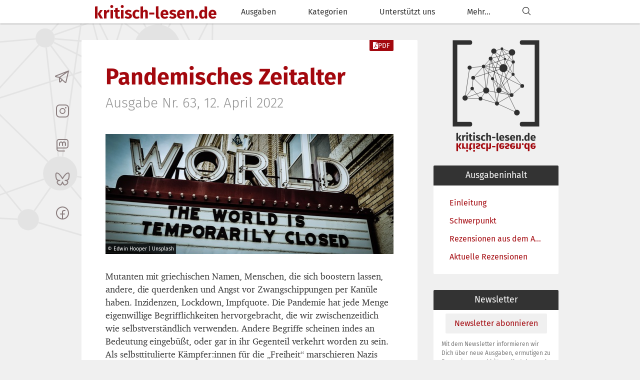

--- FILE ---
content_type: text/html; charset=utf-8
request_url: https://kritisch-lesen.de/ausgabe/pandemisches-zeitalter
body_size: 27218
content:
<!doctype html>
  <html lang="de" class="no-js">
    <head>
      
        <meta charset="utf-8" />
        <meta http-equiv="X-UA-Compatible" content="IE=edge">
        <meta name="viewport" content="width=device-width, initial-scale=1, maximum-scale=1">
        <meta name="mobile-web-app-capable" content="yes" />
        <meta name="theme-color" content="#a3080e">
        <title>kritisch-lesen.de - Ausgabe Nr. 63 vom 12. April 2022 - Pandemisches Zeitalter
        </title>
        <link rel="shortcut Icon" href="https://kritisch-lesen.de/-/static/kritischlesen/favicon.png" type="image/png" />
        <link rel="manifest" href="https://kritisch-lesen.de/manifest.json" />
        <link rel="icon" sizes="192x192" href="https://kritisch-lesen.de/-/static/kritischlesen/icon-192.png">
        <link rel="icon" sizes="128x128" href="https://kritisch-lesen.de/-/static/kritischlesen/icon-128.png">
        <link rel="apple-touch-icon" sizes="128x128" href="https://kritisch-lesen.de/-/static/kritischlesen/icon-128.png">
        <link rel="apple-touch-icon-precomposed" sizes="128x128" href="https://kritisch-lesen.de/-/static/kritischlesen/icon-128.png">

        <meta name="description" content="Mutanten mit griechischen Namen, Menschen, die sich boostern lassen, andere, die querdenken und Angst vor Zwangschippungen per Kanüle haben. Inzidenzen, Lockdown, Impfquote. Die Pandemie hat jede Menge eigenwillige Begrifflichkeiten hervorgebracht, die wir zwischenzeitlich wie selbstverständlich verwenden. Andere Begriffe scheinen indes an Bedeutung eingebüßt, oder gar in ihr Gegenteil verkehrt worden zu sein. " />
        <meta name="keywords" content="" />
        <meta property="og:site_name" content="kritisch-lesen.de" />
        <meta property="fb:admins" content="100001589611513" />

        
  <link rel='canonical' href='https://kritisch-lesen.de/ausgabe/pandemisches-zeitalter' />

  <meta property="og:type" content="article" />
  <meta property="og:url" content="https://kritisch-lesen.de/ausgabe/pandemisches-zeitalter" />
  <meta property="og:title" content="Pandemisches Zeitalter" />
  <meta property="og:description" content="Mutanten mit griechischen Namen, Menschen, die sich boostern lassen, andere, die querdenken und Angst vor Zwangschippungen per Kanüle haben. Inzidenzen, Lockdown, Impfquote. Die Pandemie hat jede Menge eigenwillige Begrifflichkeiten hervorgebracht, die wir zwischenzeitlich wie selbstverständlich verwenden. Andere Begriffe scheinen indes an Bedeutung eingebüßt, oder gar in ihr Gegenteil verkehrt worden zu sein. " />
  <meta property="article:published_time" content="2022-04-12T12:00 " />
  <meta property="article:modified_time" content="2022-04-12T11:34" />

  <meta name="twitter:card" content="summary_large_image">
  <meta name="twitter:site" content="@kritischlesen">
  <meta name="twitter:title" content="Pandemisches Zeitalter">
  <meta name="twitter:description" content="Mutanten mit griechischen Namen, Menschen, die sich boostern lassen, andere, die querdenken und Angst vor Zwangschippungen per Kanüle haben. Inzidenzen, Lockdown, Impfquote. Die Pandemie hat jede Menge eigenwillige Begrifflichkeiten hervorgebracht, die wir zwischenzeitlich wie selbstverständlich verwenden. Andere Begriffe scheinen indes an Bedeutung eingebüßt, oder gar in ihr Gegenteil verkehrt worden zu sein. ">

  
    <meta property="og:image" content="https://kritisch-lesen.de/-/media/__sized__/images/63-title-edwin-hooper-unsplash-crop-c0-5__0-5-1200x630-93.jpg" />
    <meta property="twitter:image" content="https://kritisch-lesen.de/-/media/__sized__/images/63-title-edwin-hooper-unsplash-crop-c0-5__0-5-800x418-93.jpg" />
  

  <link rel="expect" blocking="render" href="#issue-preview-image-1165">


        <style>
            @media (prefers-reduced-motion: no-preference) { @view-transition { navigation: auto; } }
            ::view-transition-old(root),
            ::view-transition-new(root) {
                animation: none;
            }
        </style>
        <link rel="stylesheet" type="text/css" media="screen" href="https://kritisch-lesen.de/-/static/css/app.css" />
        <link rel="stylesheet" type="text/css" media="print" href="https://kritisch-lesen.de/-/static/css/print.css" />
        <script>document.querySelector('html').setAttribute('class', 'js')</script>
        <script type='module' src='/-/static/kritischlesen/bundled/public.hash-1d44a8cd.js'></script>
<link rel='stylesheet' href='/-/static/kritischlesen/bundled/assets/public.hash-9fc75246.css'>
        <link rel='stylesheet' href='/-/static/kritischlesen/bundled/assets/webfonts.hash-b9316d4d.css'>
      
    </head>
    <body class="">
      <a href="#content" class="page-skip btn btn-default sr-only sr-only-focusable">
        Zum Inhalt springen
      </a>

      <div class="logo-net">
        <img src="/-/static/kritischlesen/net.svg" alt="" role="presentation" />
      </div>

      <style>::view-transition-group(nav) { z-index: 1; }</style>
<div class="nav nav-top" style="view-transition-name: nav">
  <div class="nav-wrap">
    <div class="nav-inner">
      <h1 class="nav-logo">
        <a href="/">
          kritisch-lesen.de
        </a>
      </h1>

      <nav>
        <input type="checkbox" class="nav-state" id="nav-state-menu" />
        <label for="nav-state-menu" class="nav-item nav-icon nav-item-mobile" tabindex="0">
          <svg role='presentation' xmlns="http://www.w3.org/2000/svg" width="1em" height="1em" viewBox="0 0 256 256" class="icon" data-icon-id="ph:list"><path fill="currentColor" d="M224 128a8 8 0 0 1-8 8H40a8 8 0 0 1 0-16h176a8 8 0 0 1 8 8M40 72h176a8 8 0 0 0 0-16H40a8 8 0 0 0 0 16m176 112H40a8 8 0 0 0 0 16h176a8 8 0 0 0 0-16"/></svg>
        </label>
        <ul class="nav-menu nav-menu-main">
          <li>
            <a title="Ausgaben" href="/ausgaben" class="nav-item">
              <span>Ausgaben</span>
            </a>
          </li>
          <li>
            <input type="checkbox" class="nav-state" id="nav-state-categories" />
            <label for="nav-state-categories" class="nav-item" tabindex="0">
              <span>Kategorien</span>
            </label>
            <ul class="nav-menu">
              <li>
                <a href="/inhalte" class="nav-item">
                  Alle Kategorien
                </a>
              </li>
              
                <li>
                  <a title="Antiquariat" href="/inhalte?categories=antiquariat" class="nav-item">
                    Antiquariat
                  </a>
                </li>
              
                <li>
                  <a title="Arbeit – Soziales" href="/inhalte?categories=arbeit-soziales" class="nav-item">
                    Arbeit – Soziales
                  </a>
                </li>
              
                <li>
                  <a title="Digitalisierung" href="/inhalte?categories=digitalisierung" class="nav-item">
                    Digitalisierung
                  </a>
                </li>
              
                <li>
                  <a title="Faschismus – Neonazismus" href="/inhalte?categories=faschismus-neonazismus" class="nav-item">
                    Faschismus – Neonazismus
                  </a>
                </li>
              
                <li>
                  <a title="Gender – Sexismus" href="/inhalte?categories=gender-sexismus" class="nav-item">
                    Gender – Sexismus
                  </a>
                </li>
              
                <li>
                  <a title="Internationales – Globalisierung" href="/inhalte?categories=internationales-globalisierung" class="nav-item">
                    Internationales – Globalisierung
                  </a>
                </li>
              
                <li>
                  <a title="Justiz – Repression" href="/inhalte?categories=justiz-repression" class="nav-item">
                    Justiz – Repression
                  </a>
                </li>
              
                <li>
                  <a title="Kultur – Kunst" href="/inhalte?categories=kultur-kunst" class="nav-item">
                    Kultur – Kunst
                  </a>
                </li>
              
                <li>
                  <a title="Linke – Perspektiven" href="/inhalte?categories=linke-perspektiven" class="nav-item">
                    Linke – Perspektiven
                  </a>
                </li>
              
                <li>
                  <a title="Literatur – Roman" href="/inhalte?categories=literatur-roman" class="nav-item">
                    Literatur – Roman
                  </a>
                </li>
              
                <li>
                  <a title="Medien – Öffentlichkeit" href="/inhalte?categories=medien-offentlichkeit" class="nav-item">
                    Medien – Öffentlichkeit
                  </a>
                </li>
              
                <li>
                  <a title="Migration – Rassismus" href="/inhalte?categories=migration-rassismus" class="nav-item">
                    Migration – Rassismus
                  </a>
                </li>
              
                <li>
                  <a title="Militarismus - Krieg" href="/inhalte?categories=militarismus-krieg" class="nav-item">
                    Militarismus - Krieg
                  </a>
                </li>
              
                <li>
                  <a title="Ökonomie – Kapitalismus" href="/inhalte?categories=okonomie-kapitalismus" class="nav-item">
                    Ökonomie – Kapitalismus
                  </a>
                </li>
              
                <li>
                  <a title="Parteien – Parlamente" href="/inhalte?categories=parteien-parlamente" class="nav-item">
                    Parteien – Parlamente
                  </a>
                </li>
              
                <li>
                  <a title="Umwelt – Klima" href="/inhalte?categories=umwelt-klima" class="nav-item">
                    Umwelt – Klima
                  </a>
                </li>
              
            </ul>
          </li>
          
            
              <li>
                <a href="/lohnt-sich-aber-zahlt-sich-nicht-aus-unabhangiger-online-journalismus" class="nav-item">
                  <span>Unterstützt uns</span>
                </a>
              </li>
            
          
          <li>
            <input type="checkbox" class="nav-state" id="nav-state-more" />
            <label for="nav-state-more" class="nav-item" tabindex="0">
              <span>Mehr...</span>
            </label>
            <ul class="nav-menu">
              
                
                  <li>
                    <a title="Über uns" href="/uber-uns" class="nav-item">
                      <span>Über uns</span>
                    </a>
                  </li>
                
              
              
                
                  <li>
                    <a title="Autor_innen" href="/autorinnen" class="nav-item">
                      <span>Autor_innen</span>
                    </a>
                  </li>
                
              
              
                
                  <li>
                    <a title="Links" href="/links" class="nav-item">
                      <span>Links</span>
                    </a>
                  </li>
                
              
              
                
                  <li>
                    <a title="Kontakt" href="/kontakt-aufnehmen" class="nav-item">
                      <span>Kontakt</span>
                    </a>
                  </li>
                
              
            </ul>
          </li>
          <li>
            <a href="/inhalte" class="nav-item" title="Suchen" aria-label="Suchen">
              <span class="visible-xs-block visible-sm-block">Suche</span>
              <span class="hidden-xs hidden-sm">
                <svg class='relative top-px scale-125' role='presentation' xmlns="http://www.w3.org/2000/svg" width="1em" height="1em" viewBox="0 0 256 256" class="icon" data-icon-id="ph:magnifying-glass"><path fill="currentColor" d="m229.66 218.34l-50.07-50.06a88.11 88.11 0 1 0-11.31 11.31l50.06 50.07a8 8 0 0 0 11.32-11.32M40 112a72 72 0 1 1 72 72a72.08 72.08 0 0 1-72-72"/></svg>
              </span>
            </a>
          </li>
          <li class="hidden-md hidden-lg social-links is-nav">
            <a rel="me" href="https://t.me/kritischlesen" class="btn btn-social"
   aria-label="Telegramkanal von kritisch-lesen.de">
  <svg role='presentation' xmlns="http://www.w3.org/2000/svg" width="1em" height="1em" viewBox="0 0 256 256" class="icon" data-icon-id="ph:telegram-logo"><path fill="currentColor" d="M228.88 26.19a9 9 0 0 0-9.16-1.57L17.06 103.93a14.22 14.22 0 0 0 2.43 27.21L72 141.45V200a15.92 15.92 0 0 0 10 14.83a15.91 15.91 0 0 0 17.51-3.73l25.32-26.26L165 220a15.88 15.88 0 0 0 10.51 4a16.3 16.3 0 0 0 5-.79a15.85 15.85 0 0 0 10.67-11.63L231.77 35a9 9 0 0 0-2.89-8.81m-61.14 36l-89.59 64.16l-49.6-9.73ZM88 200v-47.48l24.79 21.74Zm87.53 8l-82.68-72.5l119-85.29Z"/></svg>
</a>

<a rel="me" href="https://www.instagram.com/kritischlesen/" class="btn btn-social"
   aria-label="kritisch-lesen.de auf Instagram">
  <svg role='presentation' xmlns="http://www.w3.org/2000/svg" width="1em" height="1em" viewBox="0 0 256 256" class="icon" data-icon-id="ph:instagram-logo"><path fill="currentColor" d="M128 80a48 48 0 1 0 48 48a48.05 48.05 0 0 0-48-48m0 80a32 32 0 1 1 32-32a32 32 0 0 1-32 32m48-136H80a56.06 56.06 0 0 0-56 56v96a56.06 56.06 0 0 0 56 56h96a56.06 56.06 0 0 0 56-56V80a56.06 56.06 0 0 0-56-56m40 152a40 40 0 0 1-40 40H80a40 40 0 0 1-40-40V80a40 40 0 0 1 40-40h96a40 40 0 0 1 40 40ZM192 76a12 12 0 1 1-12-12a12 12 0 0 1 12 12"/></svg>
</a>

<a rel="me" href="https://kolektiva.social/@kritischlesen" class="btn btn-social"
   aria-label="kritisch-lesen.de auf Mastodon">
  <svg role='presentation' xmlns="http://www.w3.org/2000/svg" width="1em" height="1em" viewBox="0 0 256 256" class="icon" data-icon-id="ph:mastodon-logo"><path fill="currentColor" d="M184 32H72a40 40 0 0 0-40 40v120a40 40 0 0 0 40 40h88a8 8 0 0 0 0-16H72a24 24 0 0 1-24-24v-8h136a40 40 0 0 0 40-40V72a40 40 0 0 0-40-40m24 112a24 24 0 0 1-24 24H48V72a24 24 0 0 1 24-24h112a24 24 0 0 1 24 24Zm-24-40v32a8 8 0 0 1-16 0v-32a16 16 0 0 0-32 0v32a8 8 0 0 1-16 0v-32a16 16 0 0 0-32 0v32a8 8 0 0 1-16 0v-32a32 32 0 0 1 56-21.13A32 32 0 0 1 184 104"/></svg>
</a>

<a rel="me" href="https://bsky.app/profile/kritischlesen.bsky.social" class="btn btn-social"
   aria-label="kritisch-lesen.de auf Bluesky">
  <svg role='presentation' xmlns="http://www.w3.org/2000/svg" width="1em" height="1em" viewBox="0 0 24 24" class="icon" data-icon-id="hugeicons:bluesky"><path fill="none" stroke="currentColor" stroke-linejoin="round" stroke-width="1.5" d="M12 11.496C11.894 11.296 7.455 3 3.504 3c-2.168 0-1.5 5-1 7.5c.203 1.01 1 4 5.499 3.5c0 0-3.999.5-3.999 3c0 1.5 2.5 4 4.499 4c1.958 0 3.436-4.314 3.497-4.494c.06.18 1.54 4.494 3.497 4.494c2 0 4.499-2.5 4.499-4c0-2.5-3.999-3-3.999-3c4.499.5 5.297-2.49 5.499-3.5c.5-2.5 1.168-7.5-1-7.5c-3.95 0-8.39 8.296-8.496 8.496Z"/></svg>
</a>

<a rel="me" href="https://de-de.facebook.com/kritischlesen.de" class="btn btn-social"
   aria-label="kritisch-lesen.de auf Facebook">
  <svg role='presentation' xmlns="http://www.w3.org/2000/svg" width="1em" height="1em" viewBox="0 0 256 256" class="icon" data-icon-id="ph:facebook-logo"><path fill="currentColor" d="M128 24a104 104 0 1 0 104 104A104.11 104.11 0 0 0 128 24m8 191.63V152h24a8 8 0 0 0 0-16h-24v-24a16 16 0 0 1 16-16h16a8 8 0 0 0 0-16h-16a32 32 0 0 0-32 32v24H96a8 8 0 0 0 0 16h24v63.63a88 88 0 1 1 16 0"/></svg>
</a>
          </li>
        </ul>
      </nav>
    </div>
  </div>
</div>

      

      

      
        
      

      <div class="page">
        <main class="page-content" id="content" tabindex="-1">
          <div class="social-links is-left">
            <a rel="me" href="https://t.me/kritischlesen" class="btn btn-social"
   aria-label="Telegramkanal von kritisch-lesen.de">
  <svg role='presentation' xmlns="http://www.w3.org/2000/svg" width="1em" height="1em" viewBox="0 0 256 256" class="icon" data-icon-id="ph:telegram-logo"><path fill="currentColor" d="M228.88 26.19a9 9 0 0 0-9.16-1.57L17.06 103.93a14.22 14.22 0 0 0 2.43 27.21L72 141.45V200a15.92 15.92 0 0 0 10 14.83a15.91 15.91 0 0 0 17.51-3.73l25.32-26.26L165 220a15.88 15.88 0 0 0 10.51 4a16.3 16.3 0 0 0 5-.79a15.85 15.85 0 0 0 10.67-11.63L231.77 35a9 9 0 0 0-2.89-8.81m-61.14 36l-89.59 64.16l-49.6-9.73ZM88 200v-47.48l24.79 21.74Zm87.53 8l-82.68-72.5l119-85.29Z"/></svg>
</a>

<a rel="me" href="https://www.instagram.com/kritischlesen/" class="btn btn-social"
   aria-label="kritisch-lesen.de auf Instagram">
  <svg role='presentation' xmlns="http://www.w3.org/2000/svg" width="1em" height="1em" viewBox="0 0 256 256" class="icon" data-icon-id="ph:instagram-logo"><path fill="currentColor" d="M128 80a48 48 0 1 0 48 48a48.05 48.05 0 0 0-48-48m0 80a32 32 0 1 1 32-32a32 32 0 0 1-32 32m48-136H80a56.06 56.06 0 0 0-56 56v96a56.06 56.06 0 0 0 56 56h96a56.06 56.06 0 0 0 56-56V80a56.06 56.06 0 0 0-56-56m40 152a40 40 0 0 1-40 40H80a40 40 0 0 1-40-40V80a40 40 0 0 1 40-40h96a40 40 0 0 1 40 40ZM192 76a12 12 0 1 1-12-12a12 12 0 0 1 12 12"/></svg>
</a>

<a rel="me" href="https://kolektiva.social/@kritischlesen" class="btn btn-social"
   aria-label="kritisch-lesen.de auf Mastodon">
  <svg role='presentation' xmlns="http://www.w3.org/2000/svg" width="1em" height="1em" viewBox="0 0 256 256" class="icon" data-icon-id="ph:mastodon-logo"><path fill="currentColor" d="M184 32H72a40 40 0 0 0-40 40v120a40 40 0 0 0 40 40h88a8 8 0 0 0 0-16H72a24 24 0 0 1-24-24v-8h136a40 40 0 0 0 40-40V72a40 40 0 0 0-40-40m24 112a24 24 0 0 1-24 24H48V72a24 24 0 0 1 24-24h112a24 24 0 0 1 24 24Zm-24-40v32a8 8 0 0 1-16 0v-32a16 16 0 0 0-32 0v32a8 8 0 0 1-16 0v-32a16 16 0 0 0-32 0v32a8 8 0 0 1-16 0v-32a32 32 0 0 1 56-21.13A32 32 0 0 1 184 104"/></svg>
</a>

<a rel="me" href="https://bsky.app/profile/kritischlesen.bsky.social" class="btn btn-social"
   aria-label="kritisch-lesen.de auf Bluesky">
  <svg role='presentation' xmlns="http://www.w3.org/2000/svg" width="1em" height="1em" viewBox="0 0 24 24" class="icon" data-icon-id="hugeicons:bluesky"><path fill="none" stroke="currentColor" stroke-linejoin="round" stroke-width="1.5" d="M12 11.496C11.894 11.296 7.455 3 3.504 3c-2.168 0-1.5 5-1 7.5c.203 1.01 1 4 5.499 3.5c0 0-3.999.5-3.999 3c0 1.5 2.5 4 4.499 4c1.958 0 3.436-4.314 3.497-4.494c.06.18 1.54 4.494 3.497 4.494c2 0 4.499-2.5 4.499-4c0-2.5-3.999-3-3.999-3c4.499.5 5.297-2.49 5.499-3.5c.5-2.5 1.168-7.5-1-7.5c-3.95 0-8.39 8.296-8.496 8.496Z"/></svg>
</a>

<a rel="me" href="https://de-de.facebook.com/kritischlesen.de" class="btn btn-social"
   aria-label="kritisch-lesen.de auf Facebook">
  <svg role='presentation' xmlns="http://www.w3.org/2000/svg" width="1em" height="1em" viewBox="0 0 256 256" class="icon" data-icon-id="ph:facebook-logo"><path fill="currentColor" d="M128 24a104 104 0 1 0 104 104A104.11 104.11 0 0 0 128 24m8 191.63V152h24a8 8 0 0 0 0-16h-24v-24a16 16 0 0 1 16-16h16a8 8 0 0 0 0-16h-16a32 32 0 0 0-32 32v24H96a8 8 0 0 0 0 16h24v63.63a88 88 0 1 1 16 0"/></svg>
</a>
          </div>
          
  

          
  <article class="content">
    
      <header class="content-header">
        <h2 class="content-title">
          
  <span>
        Pandemisches Zeitalter
        
  
  

    </span>

          
  <span class="content-subtitle">Ausgabe Nr.&nbsp;63, 12. April 2022
  </span>

        </h2>
        <div class="content-actions">
  <a class="btn btn-primary btn-ca" href="/ausgabe/pandemisches-zeitalter?_format=pdf">
    <svg role='presentation' xmlns="http://www.w3.org/2000/svg" width="0.75em" height="1em" viewBox="0 0 384 512" class="icon" data-icon-id="fa-solid:file-pdf"><path fill="currentColor" d="M181.9 256.1c-5-16-4.9-46.9-2-46.9c8.4 0 7.6 36.9 2 46.9m-1.7 47.2c-7.7 20.2-17.3 43.3-28.4 62.7c18.3-7 39-17.2 62.9-21.9c-12.7-9.6-24.9-23.4-34.5-40.8M86.1 428.1c0 .8 13.2-5.4 34.9-40.2c-6.7 6.3-29.1 24.5-34.9 40.2M248 160h136v328c0 13.3-10.7 24-24 24H24c-13.3 0-24-10.7-24-24V24C0 10.7 10.7 0 24 0h200v136c0 13.2 10.8 24 24 24m-8 171.8c-20-12.2-33.3-29-42.7-53.8c4.5-18.5 11.6-46.6 6.2-64.2c-4.7-29.4-42.4-26.5-47.8-6.8c-5 18.3-.4 44.1 8.1 77c-11.6 27.6-28.7 64.6-40.8 85.8c-.1 0-.1.1-.2.1c-27.1 13.9-73.6 44.5-54.5 68c5.6 6.9 16 10 21.5 10c17.9 0 35.7-18 61.1-61.8c25.8-8.5 54.1-19.1 79-23.2c21.7 11.8 47.1 19.5 64 19.5c29.2 0 31.2-32 19.7-43.4c-13.9-13.6-54.3-9.7-73.6-7.2M377 105L279 7c-4.5-4.5-10.6-7-17-7h-6v128h128v-6.1c0-6.3-2.5-12.4-7-16.9m-74.1 255.3c4.1-2.7-2.5-11.9-42.8-9c37.1 15.8 42.8 9 42.8 9"/></svg> PDF
  </a>
</div>
      </header>
    
    
      <div class="content-body">
        
        
          
  <div class="preview preview-vertical">
    <div class="preview-image" style="view-transition-name: issue-preview-image-1165">
      
  
  
    <img
      alt="Pandemisches Zeitalter"
      src="/-/media/__sized__/images/63-title-edwin-hooper-unsplash-crop-c0-5__0-5-600x240-93.jpg"
      width="1901"
      height="792"
      style="height: min-content"
      loading="eager"
      class="h-auto max-w-full"
    >
    
      <span class="preview-image-copyright" title="Bildrechte Edwin Hooper | Unsplash">© Edwin Hooper | Unsplash</span>
    
  

    </div>
  </div>

          
          
  <div id="issue-section-introduction" data-quicknav-target="1">
    <p>Mutanten mit griechischen Namen, Menschen, die sich boostern lassen, andere, die querdenken und Angst vor Zwangschippungen per Kanüle haben. Inzidenzen, Lockdown, Impfquote. Die Pandemie hat jede Menge eigenwillige Begrifflichkeiten hervorgebracht, die wir zwischenzeitlich wie selbstverständlich verwenden. Andere Begriffe scheinen indes an Bedeutung eingebüßt, oder gar in ihr Gegenteil verkehrt worden zu sein. <!--more-->Als selbsttitulierte Kämpfer:innen für die „Freiheit“ marschieren Nazis gemeinsam mit Esoteriker:innen, während Solidarität nochmals stärker als zuvor eine Solidarität unter Konditionen, eine Solidarität der Privilegierten zu sein scheint. Der Umgang der Politik mit den pandemischen Herausforderungen nährt ein gesellschaftliches Klima, das auf Konkurrenz, Rassismus und Sozialchauvinismus beruht und das Leben und die ach so hoch gehandelte „Freiheit“ einiger über die von anderen, oft marginalisierten Menschen stellt. Die Gesellschaft, so stellen einige Beobachter:innen alarmiert fest, polarisiere sich zunehmend. Andere schreiben der gegenwärtigen Pandemie eine Kristallisationsfunktion zu: Die Krise sei schon dagewesen, da systemimmanent; Corona hebe dies nur nochmal deutlich hervor. </p>
<p>Tatsächlich ist die Pandemie eine weitere Krise im und vor allem eine Krise <em>des</em> Kapitalismus. Kapitalistische Produktionsweisen, ökologischer Raubbau wie Massentierhaltung oder das Vorrücken in natürliche Lebensräume, globalisierte Warenströme, Produktion von Armut und gesundheitliche Unterversorgung sind nur einige Faktoren, die den Nährboden für Pandemien bilden. Tatsächlich sind virale Erkrankungen eine ständige Gefahr – unsere Lebensweise führt aber zusätzlich dazu, dass diese Gefahr unkontrollierbar wird. Ebenso wie die Klimakrise wird das Pandemische Zeitalter Realität bleiben, vor allem in einer Gesellschaft, die dem Primat der Ökonomie folgt, statt nach sozialen Lösungen zu suchen. </p>
<p>Auch wenn es scheint, dass die Pandemie auf ihr Ende zugeht, wird sie, und werden ihre Nachwirkungen uns noch lange begleiten. Während täglich noch immer hunderte Menschen an Covid sterben, werden vielerorts sämtliche Maßnahmen zum Schutz vor Infektion beendet. Immer sichtbarer wird eine tiefe Krise der Humanität. Die individuelle Freiheit, vor allem aber die Freiheit des Marktes, darf durch das bisschen Sterben nicht mehr eingeschränkt sein. </p>
<p>Zahlreiche Publikationen erschienen in letzter Zeit zum Thema, die das dynamische Geschehen zu fassen suchen. Wir fragen uns: Welche Anforderungen stellt das Pandemische Zeitalter an unser Leben und insbesondere an unser politisches Arbeiten? Wie zeigt sich die Krise für verschiedene soziale Klassen und wie werden gesellschaftliche Widersprüche durch die Pandemie verschärft? Wer profitiert? Welche theoretischen oder gar praktischen Strategien werden als Ausweg aus der Krise diskutiert? Wie müssen sich linke soziale Bewegungen aufstellen, um herzustellen, was am meisten fehlt: Wirkliche Solidarität.</p>
<p>In der nächsten Ausgabe #64 im Sommer 2022 beschäftigen wir uns mit einem Thema, dessen akute Dringlichkeit sich im Krieg Russlands gegen die Ukraine aufdrängt: Die Militarisierung der Welt. Wir wollen uns dabei vor allem die Geschichte und Rolle der Nato ansehen und unter anderem ausloten, wie es dazu kommt, dass ein gigantisches Militärbündnis das Image des weltweiten Friedensstifters inne hat.</p>
<p>Viel Spaß beim kritischen Lesen!</p>

  </div>

  
    
      <section data-quicknav-target="1" id="issue-section-schwerpunkt">
        <h3>Schwerpunkt</h3>
        <ul class="content-list">
          
            
            <li class="content-type-interview" id="issue-content-die-alltagliche-politische-praxis-neu-denken-und-erfinden">
              
  
    
  
  
  <div class="teaser">
    <a class="teaser-link" href="/interview/die-alltagliche-politische-praxis-neu-denken-und-erfinden">
      
  
  <header class="teaser-header">
    <h4>
  „Die alltägliche politische Praxis neu denken und erfinden“
  
  
  

</h4>
  </header>

      <div class="teaser-body">
        
  <div class="preview" id="content-preview-1169" style="view-transition-name: content-preview-1169">
    <div class="preview-image">
      
  
  
    
  
  
    <img
      alt="„Die alltägliche politische Praxis neu denken und erfinden“"
      src="/-/media/__sized__/images/63-sanacore-thumbnail-150x103-93.jpeg"
      width="1969"
      height="1356"
      style="height: min-content"
      loading="lazy"
      class="h-auto max-w-full"
    >
    
      <span class="preview-image-copyright" title="Bildrechte Ex Opg Je so&#39; Pazzo">© Ex Opg Je so&#39; Pazzo</span>
    
  


    </div>
    <div class="preview-body">
      <dl class="preview-data">
        <dt class="sr-only">Interviewpartner_innen</dt>
        <dd class="preview-data-lvl-1">Interview mit Viola Carofalo und Maurizio Coppola von Potere al Popolo</dd>
      </dl>
      <div class="preview-text">
        <p>Über die politische Bewältigung der Corona-Krise in Italien und darüber, wie kollektive Nachbarschaftshilfe Ort und Moment der Politisierung sein kann.</p>
      </div>
    </div>
  </div>

      </div>
    </a>

    <footer class="teaser-footer">
        <dl class="teaser-meta">
          <dt><svg role='presentation' xmlns="http://www.w3.org/2000/svg" width="1em" height="1em" viewBox="0 0 256 256" class="icon" data-icon-id="ph:user"><path fill="currentColor" d="M230.92 212c-15.23-26.33-38.7-45.21-66.09-54.16a72 72 0 1 0-73.66 0c-27.39 8.94-50.86 27.82-66.09 54.16a8 8 0 1 0 13.85 8c18.84-32.56 52.14-52 89.07-52s70.23 19.44 89.07 52a8 8 0 1 0 13.85-8M72 96a56 56 0 1 1 56 56a56.06 56.06 0 0 1-56-56"/></svg> Von</dt>
          <dd>Redaktion</dd>
          <dt><svg role='presentation' xmlns="http://www.w3.org/2000/svg" width="1em" height="1em" viewBox="0 0 256 256" class="icon" data-icon-id="ph:clock"><path fill="currentColor" d="M128 24a104 104 0 1 0 104 104A104.11 104.11 0 0 0 128 24m0 192a88 88 0 1 1 88-88a88.1 88.1 0 0 1-88 88m64-88a8 8 0 0 1-8 8h-56a8 8 0 0 1-8-8V72a8 8 0 0 1 16 0v48h48a8 8 0 0 1 8 8"/></svg> Vom</dt>
          <dd>12. April 2022</dd>
        </dl>
        <dl class="teaser-meta">
          <dt><svg role='presentation' xmlns="http://www.w3.org/2000/svg" width="1em" height="1em" viewBox="0 0 256 256" class="icon" data-icon-id="ph:folder-open"><path fill="currentColor" d="M245 110.64a16 16 0 0 0-13-6.64h-16V88a16 16 0 0 0-16-16h-69.33l-27.73-20.8a16.14 16.14 0 0 0-9.6-3.2H40a16 16 0 0 0-16 16v144a8 8 0 0 0 8 8h179.1a8 8 0 0 0 7.59-5.47l28.49-85.47a16.05 16.05 0 0 0-2.18-14.42M93.34 64l29.86 22.4A8 8 0 0 0 128 88h72v16H69.77a16 16 0 0 0-15.18 10.94L40 158.7V64Zm112 136H43.1l26.67-80H232Z"/></svg> Eingeordnet in</dt>
          <dd><ul class="content-list-categories"><li><a href="/inhalte?categories=linke-perspektiven" title="Alle Rezensionen aus der Kategorie „Linke – Perspektiven” anzeigen">Linke – Perspektiven</a></li><li><a href="/inhalte?categories=umwelt-klima" title="Alle Rezensionen aus der Kategorie „Umwelt – Klima” anzeigen">Umwelt – Klima</a></li></ul></dd>
        </dl>
    </footer>
  </div>

  

            </li>
          
            
            <li class="content-type-essay" id="issue-content-am-limit-covid-kapitalismus-kipppunkte-und-care">
              
  
    
  
  
  <div class="teaser">
    <a class="teaser-link" href="/essay/am-limit-covid-kapitalismus-kipppunkte-und-care">
      
  
  <header class="teaser-header">
    <h4>
  Am Limit – Covid-Kapitalismus, Kipppunkte und Care
  
  
  

</h4>
  </header>

      <div class="teaser-body">
        
  <div class="preview" id="content-preview-1128" style="view-transition-name: content-preview-1128">
    <div class="preview-image">
      
  
  
    
  
  
    <img
      alt="Am Limit – Covid-Kapitalismus, Kipppunkte und Care"
      src="/-/media/__sized__/images/63_wichterich-s-thumbnail-150x204-93.jpg"
      width="601"
      height="817"
      style="height: min-content"
      loading="lazy"
      class="h-auto max-w-full"
    >
    
  


    </div>
    <div class="preview-body">
      <dl class="preview-data">
        <dt class="sr-only">Thema</dt>
        <dd class="preview-data-lvl-1">Essay von Christa Wichterich</dd>
      </dl>
      <div class="preview-text">
        <p>Der Globale Süden sowie Osteuropa werden als Supermarkt preisgünstig verfügbarer Arbeitskräfte behandelt, aus denen der Globale Norden Sorgekapazitäten abziehen kann, um die eigene Reproduktionskrise in den Griff zu bekommen.</p>
      </div>
    </div>
  </div>

      </div>
    </a>
    <footer class="teaser-footer">
      <dl class="teaser-meta">
        <dt><svg role='presentation' xmlns="http://www.w3.org/2000/svg" width="1em" height="1em" viewBox="0 0 256 256" class="icon" data-icon-id="ph:user"><path fill="currentColor" d="M230.92 212c-15.23-26.33-38.7-45.21-66.09-54.16a72 72 0 1 0-73.66 0c-27.39 8.94-50.86 27.82-66.09 54.16a8 8 0 1 0 13.85 8c18.84-32.56 52.14-52 89.07-52s70.23 19.44 89.07 52a8 8 0 1 0 13.85-8M72 96a56 56 0 1 1 56 56a56.06 56.06 0 0 1-56-56"/></svg> Von</dt>
        <dd>
    <span><a href="/autor_in/christa-wichterich" title="Autor:innenseite von Christa Wichterich aufrufen">Christa Wichterich</a></span>
  </dd>
        <dt><svg role='presentation' xmlns="http://www.w3.org/2000/svg" width="1em" height="1em" viewBox="0 0 256 256" class="icon" data-icon-id="ph:clock"><path fill="currentColor" d="M128 24a104 104 0 1 0 104 104A104.11 104.11 0 0 0 128 24m0 192a88 88 0 1 1 88-88a88.1 88.1 0 0 1-88 88m64-88a8 8 0 0 1-8 8h-56a8 8 0 0 1-8-8V72a8 8 0 0 1 16 0v48h48a8 8 0 0 1 8 8"/></svg> Vom</dt>
        <dd>12. April 2022</dd>
      </dl>
      <dl class="teaser-meta">
        <dt><svg role='presentation' xmlns="http://www.w3.org/2000/svg" width="1em" height="1em" viewBox="0 0 256 256" class="icon" data-icon-id="ph:folder-open"><path fill="currentColor" d="M245 110.64a16 16 0 0 0-13-6.64h-16V88a16 16 0 0 0-16-16h-69.33l-27.73-20.8a16.14 16.14 0 0 0-9.6-3.2H40a16 16 0 0 0-16 16v144a8 8 0 0 0 8 8h179.1a8 8 0 0 0 7.59-5.47l28.49-85.47a16.05 16.05 0 0 0-2.18-14.42M93.34 64l29.86 22.4A8 8 0 0 0 128 88h72v16H69.77a16 16 0 0 0-15.18 10.94L40 158.7V64Zm112 136H43.1l26.67-80H232Z"/></svg> Eingeordnet in</dt>
        <dd><ul class="content-list-categories"><li><a href="/inhalte?categories=arbeit-soziales" title="Alle Rezensionen aus der Kategorie „Arbeit – Soziales” anzeigen">Arbeit – Soziales</a></li><li><a href="/inhalte?categories=okonomie-kapitalismus" title="Alle Rezensionen aus der Kategorie „Ökonomie – Kapitalismus” anzeigen">Ökonomie – Kapitalismus</a></li></ul></dd>
      </dl>
    </footer>
  </div>

  

            </li>
          
            
            <li class="content-type-review" id="issue-content-geschichtsstunde-fur-liberale">
              
  
    
  
  
  <div class="teaser">
    <a class="teaser-link" href="/rezension/geschichtsstunde-fur-liberale">
      
  
  <header class="teaser-header">
    <h4>
  Geschichtsstunde für Liberale
  
  
  

</h4>
  </header>

      <div class="teaser-body">
        
  
  <div class="preview" id="content-preview-986" style="view-transition-name: content-preview-986">
    <div class="preview-image">
      
  
    
  
  
    <img
      alt=""
      src="/-/media/__sized__/images/63-dewaal-thumbnail-150x235-93.jpg"
      width="413"
      height="648"
      style="height: min-content"
      loading="lazy"
      class="h-auto max-w-full"
    >
    
  

    </div>
    <div class="preview-body">
      <dl class="preview-data">
        <dt class="sr-only">Buchautor_innen</dt>
        <dd class="preview-data-lvl-1">
          
            
              Alex de Waal
            
          
        </dd>
        <dt class="sr-only">Buchtitel</dt>
        <dd class="preview-data-lvl-2">New Pandemics, Old Politics</dd>
        
          <dt class="sr-only">Buchuntertitel</dt>
          <dd class="preview-data-lvl-3">Two Hundred Years of War on Disease and its Alternatives</dd>
        
      </dl>
      
        <div class="preview-text">
          <p>Ein Buch will Lehren aus der Geschichte der Pandemien ziehen, den Pandemieschutz an die Große Transformation andocken und dadurch den Liberalismus retten.</p>
        </div>
      
    </div>
  </div>


      </div>
    </a>
    <footer class="teaser-footer">
      <dl class="teaser-meta">
        <dt><svg role='presentation' xmlns="http://www.w3.org/2000/svg" width="1em" height="1em" viewBox="0 0 256 256" class="icon" data-icon-id="ph:user"><path fill="currentColor" d="M230.92 212c-15.23-26.33-38.7-45.21-66.09-54.16a72 72 0 1 0-73.66 0c-27.39 8.94-50.86 27.82-66.09 54.16a8 8 0 1 0 13.85 8c18.84-32.56 52.14-52 89.07-52s70.23 19.44 89.07 52a8 8 0 1 0 13.85-8M72 96a56 56 0 1 1 56 56a56.06 56.06 0 0 1-56-56"/></svg> Rezensiert von</dt>
        <dd>
    <span><a href="/autor_in/theresa-hanske" title="Autor:innenseite von Theresa Hanske aufrufen">Theresa Hanske</a></span>
  </dd>
        <dt><svg role='presentation' xmlns="http://www.w3.org/2000/svg" width="1em" height="1em" viewBox="0 0 256 256" class="icon" data-icon-id="ph:clock"><path fill="currentColor" d="M128 24a104 104 0 1 0 104 104A104.11 104.11 0 0 0 128 24m0 192a88 88 0 1 1 88-88a88.1 88.1 0 0 1-88 88m64-88a8 8 0 0 1-8 8h-56a8 8 0 0 1-8-8V72a8 8 0 0 1 16 0v48h48a8 8 0 0 1 8 8"/></svg> Vom</dt>
        <dd>12. April 2022</dd>
      </dl>
      <dl class="teaser-meta">
        <dt><svg role='presentation' xmlns="http://www.w3.org/2000/svg" width="1em" height="1em" viewBox="0 0 256 256" class="icon" data-icon-id="ph:folder-open"><path fill="currentColor" d="M245 110.64a16 16 0 0 0-13-6.64h-16V88a16 16 0 0 0-16-16h-69.33l-27.73-20.8a16.14 16.14 0 0 0-9.6-3.2H40a16 16 0 0 0-16 16v144a8 8 0 0 0 8 8h179.1a8 8 0 0 0 7.59-5.47l28.49-85.47a16.05 16.05 0 0 0-2.18-14.42M93.34 64l29.86 22.4A8 8 0 0 0 128 88h72v16H69.77a16 16 0 0 0-15.18 10.94L40 158.7V64Zm112 136H43.1l26.67-80H232Z"/></svg> Eingeordnet in</dt>
        <dd><ul class="content-list-categories"><li><a href="/inhalte?categories=okonomie-kapitalismus" title="Alle Rezensionen aus der Kategorie „Ökonomie – Kapitalismus” anzeigen">Ökonomie – Kapitalismus</a></li><li><a href="/inhalte?categories=umwelt-klima" title="Alle Rezensionen aus der Kategorie „Umwelt – Klima” anzeigen">Umwelt – Klima</a></li></ul></dd>
      </dl>
    </footer>
  </div>

  

            </li>
          
            
            <li class="content-type-review" id="issue-content-der-pandemie-entkommen">
              
  
    
  
  
  <div class="teaser">
    <a class="teaser-link" href="/rezension/der-pandemie-entkommen">
      
  
  <header class="teaser-header">
    <h4>
  Der Pandemie entkommen
  
  
  

</h4>
  </header>

      <div class="teaser-body">
        
  
  <div class="preview" id="content-preview-971" style="view-transition-name: content-preview-971">
    <div class="preview-image">
      
  
    
  
  
    <img
      alt=""
      src="/-/media/__sized__/images/icecreamstar-thumbnail-150x240-93.jpg"
      width="300"
      height="479"
      style="height: min-content"
      loading="lazy"
      class="h-auto max-w-full"
    >
    
  

    </div>
    <div class="preview-body">
      <dl class="preview-data">
        <dt class="sr-only">Buchautor_innen</dt>
        <dd class="preview-data-lvl-1">
          
            
              Sandra Newman
            
          
        </dd>
        <dt class="sr-only">Buchtitel</dt>
        <dd class="preview-data-lvl-2">Ice Cream Star</dd>
        
          <dt class="sr-only">Buchuntertitel</dt>
          <dd class="preview-data-lvl-3">Roman</dd>
        
      </dl>
      
        <div class="preview-text">
          <p>Die Zukunft sieht schlecht aus: Eine Pandemie rafft die weiße US-Bevölkerung dahin und Schwarze Menschen werden nur 18 Jahre alt. Sie müssen lernen, sich zu organisieren.</p>
        </div>
      
    </div>
  </div>


      </div>
    </a>
    <footer class="teaser-footer">
      <dl class="teaser-meta">
        <dt><svg role='presentation' xmlns="http://www.w3.org/2000/svg" width="1em" height="1em" viewBox="0 0 256 256" class="icon" data-icon-id="ph:user"><path fill="currentColor" d="M230.92 212c-15.23-26.33-38.7-45.21-66.09-54.16a72 72 0 1 0-73.66 0c-27.39 8.94-50.86 27.82-66.09 54.16a8 8 0 1 0 13.85 8c18.84-32.56 52.14-52 89.07-52s70.23 19.44 89.07 52a8 8 0 1 0 13.85-8M72 96a56 56 0 1 1 56 56a56.06 56.06 0 0 1-56-56"/></svg> Rezensiert von</dt>
        <dd>
    <span><a href="/autor_in/max-gabel" title="Autor:innenseite von Max Gabel aufrufen">Max Gabel</a></span>
  </dd>
        <dt><svg role='presentation' xmlns="http://www.w3.org/2000/svg" width="1em" height="1em" viewBox="0 0 256 256" class="icon" data-icon-id="ph:clock"><path fill="currentColor" d="M128 24a104 104 0 1 0 104 104A104.11 104.11 0 0 0 128 24m0 192a88 88 0 1 1 88-88a88.1 88.1 0 0 1-88 88m64-88a8 8 0 0 1-8 8h-56a8 8 0 0 1-8-8V72a8 8 0 0 1 16 0v48h48a8 8 0 0 1 8 8"/></svg> Vom</dt>
        <dd>12. April 2022</dd>
      </dl>
      <dl class="teaser-meta">
        <dt><svg role='presentation' xmlns="http://www.w3.org/2000/svg" width="1em" height="1em" viewBox="0 0 256 256" class="icon" data-icon-id="ph:folder-open"><path fill="currentColor" d="M245 110.64a16 16 0 0 0-13-6.64h-16V88a16 16 0 0 0-16-16h-69.33l-27.73-20.8a16.14 16.14 0 0 0-9.6-3.2H40a16 16 0 0 0-16 16v144a8 8 0 0 0 8 8h179.1a8 8 0 0 0 7.59-5.47l28.49-85.47a16.05 16.05 0 0 0-2.18-14.42M93.34 64l29.86 22.4A8 8 0 0 0 128 88h72v16H69.77a16 16 0 0 0-15.18 10.94L40 158.7V64Zm112 136H43.1l26.67-80H232Z"/></svg> Eingeordnet in</dt>
        <dd><ul class="content-list-categories"><li><a href="/inhalte?categories=literatur-roman" title="Alle Rezensionen aus der Kategorie „Literatur – Roman” anzeigen">Literatur – Roman</a></li><li><a href="/inhalte?categories=okonomie-kapitalismus" title="Alle Rezensionen aus der Kategorie „Ökonomie – Kapitalismus” anzeigen">Ökonomie – Kapitalismus</a></li></ul></dd>
      </dl>
    </footer>
  </div>

  

            </li>
          
            
            <li class="content-type-review" id="issue-content-bewahrungsprobe-fur-linke-solidaritat">
              
  
    
  
  
  <div class="teaser">
    <a class="teaser-link" href="/rezension/bewahrungsprobe-fur-linke-solidaritat">
      
  
  <header class="teaser-header">
    <h4>
  Bewährungsprobe für linke Solidarität
  
  
  

</h4>
  </header>

      <div class="teaser-body">
        
  
  <div class="preview" id="content-preview-974" style="view-transition-name: content-preview-974">
    <div class="preview-image">
      
  
    
  
  
    <img
      alt=""
      src="/-/media/__sized__/images/Corona_und_die_linke-thumbnail-150x210-93.jpg"
      width="413"
      height="577"
      style="height: min-content"
      loading="lazy"
      class="h-auto max-w-full"
    >
    
  

    </div>
    <div class="preview-body">
      <dl class="preview-data">
        <dt class="sr-only">Buchautor_innen</dt>
        <dd class="preview-data-lvl-1">
          
            
              Hanloser, Gerhard / Nowak, Peter / Seeck, Anne (Hg.)
            
          
        </dd>
        <dt class="sr-only">Buchtitel</dt>
        <dd class="preview-data-lvl-2">Corona und linke Kritik(un)fähigkeit</dd>
        
          <dt class="sr-only">Buchuntertitel</dt>
          <dd class="preview-data-lvl-3">Kritisch-solidarische Perspektiven &#34;von unten&#34; gegen die Alternativlosigkeit &#34;von oben&#34;</dd>
        
      </dl>
      
        <div class="preview-text">
          <p>Der Sammelband appelliert an das vielfältig gespaltene linke Milieu, die Pandemie für einen konstruktiven Dialog zu nutzen, anstatt in einer Freund-Feind-Stellung zu verharren.</p>
        </div>
      
    </div>
  </div>


      </div>
    </a>
    <footer class="teaser-footer">
      <dl class="teaser-meta">
        <dt><svg role='presentation' xmlns="http://www.w3.org/2000/svg" width="1em" height="1em" viewBox="0 0 256 256" class="icon" data-icon-id="ph:user"><path fill="currentColor" d="M230.92 212c-15.23-26.33-38.7-45.21-66.09-54.16a72 72 0 1 0-73.66 0c-27.39 8.94-50.86 27.82-66.09 54.16a8 8 0 1 0 13.85 8c18.84-32.56 52.14-52 89.07-52s70.23 19.44 89.07 52a8 8 0 1 0 13.85-8M72 96a56 56 0 1 1 56 56a56.06 56.06 0 0 1-56-56"/></svg> Rezensiert von</dt>
        <dd>
    <span><a href="/autor_in/joachim-maiworm" title="Autor:innenseite von Joachim Maiworm aufrufen">Joachim Maiworm</a></span>
  </dd>
        <dt><svg role='presentation' xmlns="http://www.w3.org/2000/svg" width="1em" height="1em" viewBox="0 0 256 256" class="icon" data-icon-id="ph:clock"><path fill="currentColor" d="M128 24a104 104 0 1 0 104 104A104.11 104.11 0 0 0 128 24m0 192a88 88 0 1 1 88-88a88.1 88.1 0 0 1-88 88m64-88a8 8 0 0 1-8 8h-56a8 8 0 0 1-8-8V72a8 8 0 0 1 16 0v48h48a8 8 0 0 1 8 8"/></svg> Vom</dt>
        <dd>12. April 2022</dd>
      </dl>
      <dl class="teaser-meta">
        <dt><svg role='presentation' xmlns="http://www.w3.org/2000/svg" width="1em" height="1em" viewBox="0 0 256 256" class="icon" data-icon-id="ph:folder-open"><path fill="currentColor" d="M245 110.64a16 16 0 0 0-13-6.64h-16V88a16 16 0 0 0-16-16h-69.33l-27.73-20.8a16.14 16.14 0 0 0-9.6-3.2H40a16 16 0 0 0-16 16v144a8 8 0 0 0 8 8h179.1a8 8 0 0 0 7.59-5.47l28.49-85.47a16.05 16.05 0 0 0-2.18-14.42M93.34 64l29.86 22.4A8 8 0 0 0 128 88h72v16H69.77a16 16 0 0 0-15.18 10.94L40 158.7V64Zm112 136H43.1l26.67-80H232Z"/></svg> Eingeordnet in</dt>
        <dd><ul class="content-list-categories"><li><a href="/inhalte?categories=linke-perspektiven" title="Alle Rezensionen aus der Kategorie „Linke – Perspektiven” anzeigen">Linke – Perspektiven</a></li><li><a href="/inhalte?categories=okonomie-kapitalismus" title="Alle Rezensionen aus der Kategorie „Ökonomie – Kapitalismus” anzeigen">Ökonomie – Kapitalismus</a></li></ul></dd>
      </dl>
    </footer>
  </div>

  

            </li>
          
            
            <li class="content-type-review" id="issue-content-alles-beim-alten">
              
  
    
  
  
  <div class="teaser">
    <a class="teaser-link" href="/rezension/alles-beim-alten">
      
  
  <header class="teaser-header">
    <h4>
  Alles beim Alten
  
  
  

</h4>
  </header>

      <div class="teaser-body">
        
  
  <div class="preview" id="content-preview-975" style="view-transition-name: content-preview-975">
    <div class="preview-image">
      
  
    
  
  
    <img
      alt=""
      src="/-/media/__sized__/images/virenregime_cover-thumbnail-150x239-93.jpg"
      width="383"
      height="609"
      style="height: min-content"
      loading="lazy"
      class="h-auto max-w-full"
    >
    
  

    </div>
    <div class="preview-body">
      <dl class="preview-data">
        <dt class="sr-only">Buchautor_innen</dt>
        <dd class="preview-data-lvl-1">
          
            
              Schmidinger, Thomas / Weidenholzer, Josef (Hg.)
            
          
        </dd>
        <dt class="sr-only">Buchtitel</dt>
        <dd class="preview-data-lvl-2">Virenregime</dd>
        
          <dt class="sr-only">Buchuntertitel</dt>
          <dd class="preview-data-lvl-3">Wie die Coronakrise unsere Welt verändert. Befunde, Analysen, Anregungen</dd>
        
      </dl>
      
        <div class="preview-text">
          <p>Der Kapitalismus hat kein Problem mit der Corona-Pandemie. Die Anthologie untersucht die Folgen der Krise – regional, europaweit, global.</p>
        </div>
      
    </div>
  </div>


      </div>
    </a>
    <footer class="teaser-footer">
      <dl class="teaser-meta">
        <dt><svg role='presentation' xmlns="http://www.w3.org/2000/svg" width="1em" height="1em" viewBox="0 0 256 256" class="icon" data-icon-id="ph:user"><path fill="currentColor" d="M230.92 212c-15.23-26.33-38.7-45.21-66.09-54.16a72 72 0 1 0-73.66 0c-27.39 8.94-50.86 27.82-66.09 54.16a8 8 0 1 0 13.85 8c18.84-32.56 52.14-52 89.07-52s70.23 19.44 89.07 52a8 8 0 1 0 13.85-8M72 96a56 56 0 1 1 56 56a56.06 56.06 0 0 1-56-56"/></svg> Rezensiert von</dt>
        <dd>
    <span><a href="/autor_in/cornelia-stahl" title="Autor:innenseite von Cornelia Stahl aufrufen">Cornelia Stahl</a></span>
  </dd>
        <dt><svg role='presentation' xmlns="http://www.w3.org/2000/svg" width="1em" height="1em" viewBox="0 0 256 256" class="icon" data-icon-id="ph:clock"><path fill="currentColor" d="M128 24a104 104 0 1 0 104 104A104.11 104.11 0 0 0 128 24m0 192a88 88 0 1 1 88-88a88.1 88.1 0 0 1-88 88m64-88a8 8 0 0 1-8 8h-56a8 8 0 0 1-8-8V72a8 8 0 0 1 16 0v48h48a8 8 0 0 1 8 8"/></svg> Vom</dt>
        <dd>12. April 2022</dd>
      </dl>
      <dl class="teaser-meta">
        <dt><svg role='presentation' xmlns="http://www.w3.org/2000/svg" width="1em" height="1em" viewBox="0 0 256 256" class="icon" data-icon-id="ph:folder-open"><path fill="currentColor" d="M245 110.64a16 16 0 0 0-13-6.64h-16V88a16 16 0 0 0-16-16h-69.33l-27.73-20.8a16.14 16.14 0 0 0-9.6-3.2H40a16 16 0 0 0-16 16v144a8 8 0 0 0 8 8h179.1a8 8 0 0 0 7.59-5.47l28.49-85.47a16.05 16.05 0 0 0-2.18-14.42M93.34 64l29.86 22.4A8 8 0 0 0 128 88h72v16H69.77a16 16 0 0 0-15.18 10.94L40 158.7V64Zm112 136H43.1l26.67-80H232Z"/></svg> Eingeordnet in</dt>
        <dd><ul class="content-list-categories"><li><a href="/inhalte?categories=arbeit-soziales" title="Alle Rezensionen aus der Kategorie „Arbeit – Soziales” anzeigen">Arbeit – Soziales</a></li><li><a href="/inhalte?categories=okonomie-kapitalismus" title="Alle Rezensionen aus der Kategorie „Ökonomie – Kapitalismus” anzeigen">Ökonomie – Kapitalismus</a></li></ul></dd>
      </dl>
    </footer>
  </div>

  

            </li>
          
            
            <li class="content-type-review" id="issue-content-die-krise-zu-fassen-bekommen">
              
  
    
  
  
  <div class="teaser">
    <a class="teaser-link" href="/rezension/die-krise-zu-fassen-bekommen">
      
  
  <header class="teaser-header">
    <h4>
  Die Krise zu fassen bekommen
  
  
  

</h4>
  </header>

      <div class="teaser-body">
        
  
  <div class="preview" id="content-preview-979" style="view-transition-name: content-preview-979">
    <div class="preview-image">
      
  
    
  
  
    <img
      alt=""
      src="/-/media/__sized__/images/63-_CoronaMonitor-thumbnail-150x210-93.jpg"
      width="1417"
      height="1984"
      style="height: min-content"
      loading="lazy"
      class="h-auto max-w-full"
    >
    
  

    </div>
    <div class="preview-body">
      <dl class="preview-data">
        <dt class="sr-only">Buchautor_innen</dt>
        <dd class="preview-data-lvl-1">
          
            
              Redaktion Corona-Monitor (Hg.)
            
          
        </dd>
        <dt class="sr-only">Buchtitel</dt>
        <dd class="preview-data-lvl-2">Corona und Gesellschaft</dd>
        
          <dt class="sr-only">Buchuntertitel</dt>
          <dd class="preview-data-lvl-3">Soziale Kämpfe in der Pandemie</dd>
        
      </dl>
      
        <div class="preview-text">
          <p>Die Dokumentation des Corona-Monitors versammelt Analysen zur Pandemie, aber krankt an ihrem Bezug zur Praxis.</p>
        </div>
      
    </div>
  </div>


      </div>
    </a>
    <footer class="teaser-footer">
      <dl class="teaser-meta">
        <dt><svg role='presentation' xmlns="http://www.w3.org/2000/svg" width="1em" height="1em" viewBox="0 0 256 256" class="icon" data-icon-id="ph:user"><path fill="currentColor" d="M230.92 212c-15.23-26.33-38.7-45.21-66.09-54.16a72 72 0 1 0-73.66 0c-27.39 8.94-50.86 27.82-66.09 54.16a8 8 0 1 0 13.85 8c18.84-32.56 52.14-52 89.07-52s70.23 19.44 89.07 52a8 8 0 1 0 13.85-8M72 96a56 56 0 1 1 56 56a56.06 56.06 0 0 1-56-56"/></svg> Rezensiert von</dt>
        <dd>
    <span><a href="/autor_in/thore-freitag" title="Autor:innenseite von Thore Freitag aufrufen">Thore Freitag</a></span>
  </dd>
        <dt><svg role='presentation' xmlns="http://www.w3.org/2000/svg" width="1em" height="1em" viewBox="0 0 256 256" class="icon" data-icon-id="ph:clock"><path fill="currentColor" d="M128 24a104 104 0 1 0 104 104A104.11 104.11 0 0 0 128 24m0 192a88 88 0 1 1 88-88a88.1 88.1 0 0 1-88 88m64-88a8 8 0 0 1-8 8h-56a8 8 0 0 1-8-8V72a8 8 0 0 1 16 0v48h48a8 8 0 0 1 8 8"/></svg> Vom</dt>
        <dd>12. April 2022</dd>
      </dl>
      <dl class="teaser-meta">
        <dt><svg role='presentation' xmlns="http://www.w3.org/2000/svg" width="1em" height="1em" viewBox="0 0 256 256" class="icon" data-icon-id="ph:folder-open"><path fill="currentColor" d="M245 110.64a16 16 0 0 0-13-6.64h-16V88a16 16 0 0 0-16-16h-69.33l-27.73-20.8a16.14 16.14 0 0 0-9.6-3.2H40a16 16 0 0 0-16 16v144a8 8 0 0 0 8 8h179.1a8 8 0 0 0 7.59-5.47l28.49-85.47a16.05 16.05 0 0 0-2.18-14.42M93.34 64l29.86 22.4A8 8 0 0 0 128 88h72v16H69.77a16 16 0 0 0-15.18 10.94L40 158.7V64Zm112 136H43.1l26.67-80H232Z"/></svg> Eingeordnet in</dt>
        <dd><ul class="content-list-categories"><li><a href="/inhalte?categories=linke-perspektiven" title="Alle Rezensionen aus der Kategorie „Linke – Perspektiven” anzeigen">Linke – Perspektiven</a></li><li><a href="/inhalte?categories=okonomie-kapitalismus" title="Alle Rezensionen aus der Kategorie „Ökonomie – Kapitalismus” anzeigen">Ökonomie – Kapitalismus</a></li></ul></dd>
      </dl>
    </footer>
  </div>

  

            </li>
          
            
            <li class="content-type-review" id="issue-content-pandemien-sind-keine-gleichmacherinnen">
              
  
    
  
  
  <div class="teaser">
    <a class="teaser-link" href="/rezension/pandemien-sind-keine-gleichmacherinnen">
      
  
  <header class="teaser-header">
    <h4>
  Pandemien sind keine Gleichmacherinnen
  
  
  

</h4>
  </header>

      <div class="teaser-body">
        
  
  <div class="preview" id="content-preview-982" style="view-transition-name: content-preview-982">
    <div class="preview-image">
      
  
    
  
  
    <img
      alt=""
      src="/-/media/__sized__/images/63-auf-abstand-thumbnail-150x228-93.jpg"
      width="1637"
      height="2490"
      style="height: min-content"
      loading="lazy"
      class="h-auto max-w-full"
    >
    
  

    </div>
    <div class="preview-body">
      <dl class="preview-data">
        <dt class="sr-only">Buchautor_innen</dt>
        <dd class="preview-data-lvl-1">
          
            
              Malte Thießen
            
          
        </dd>
        <dt class="sr-only">Buchtitel</dt>
        <dd class="preview-data-lvl-2">Auf Abstand</dd>
        
          <dt class="sr-only">Buchuntertitel</dt>
          <dd class="preview-data-lvl-3">Eine Gesellschaftsgeschichte der Coronapandemie</dd>
        
      </dl>
      
        <div class="preview-text">
          <p>Eine geschichtswissenschaftliche Einordnung der Corona-Krise zeigt, wie Seuchen bestehende Ungleichheiten verschärfen.</p>
        </div>
      
    </div>
  </div>


      </div>
    </a>
    <footer class="teaser-footer">
      <dl class="teaser-meta">
        <dt><svg role='presentation' xmlns="http://www.w3.org/2000/svg" width="1em" height="1em" viewBox="0 0 256 256" class="icon" data-icon-id="ph:user"><path fill="currentColor" d="M230.92 212c-15.23-26.33-38.7-45.21-66.09-54.16a72 72 0 1 0-73.66 0c-27.39 8.94-50.86 27.82-66.09 54.16a8 8 0 1 0 13.85 8c18.84-32.56 52.14-52 89.07-52s70.23 19.44 89.07 52a8 8 0 1 0 13.85-8M72 96a56 56 0 1 1 56 56a56.06 56.06 0 0 1-56-56"/></svg> Rezensiert von</dt>
        <dd>
    <span><a href="/autor_in/felix-matheis" title="Autor:innenseite von Felix Matheis aufrufen">Felix Matheis</a></span>
  </dd>
        <dt><svg role='presentation' xmlns="http://www.w3.org/2000/svg" width="1em" height="1em" viewBox="0 0 256 256" class="icon" data-icon-id="ph:clock"><path fill="currentColor" d="M128 24a104 104 0 1 0 104 104A104.11 104.11 0 0 0 128 24m0 192a88 88 0 1 1 88-88a88.1 88.1 0 0 1-88 88m64-88a8 8 0 0 1-8 8h-56a8 8 0 0 1-8-8V72a8 8 0 0 1 16 0v48h48a8 8 0 0 1 8 8"/></svg> Vom</dt>
        <dd>12. April 2022</dd>
      </dl>
      <dl class="teaser-meta">
        <dt><svg role='presentation' xmlns="http://www.w3.org/2000/svg" width="1em" height="1em" viewBox="0 0 256 256" class="icon" data-icon-id="ph:folder-open"><path fill="currentColor" d="M245 110.64a16 16 0 0 0-13-6.64h-16V88a16 16 0 0 0-16-16h-69.33l-27.73-20.8a16.14 16.14 0 0 0-9.6-3.2H40a16 16 0 0 0-16 16v144a8 8 0 0 0 8 8h179.1a8 8 0 0 0 7.59-5.47l28.49-85.47a16.05 16.05 0 0 0-2.18-14.42M93.34 64l29.86 22.4A8 8 0 0 0 128 88h72v16H69.77a16 16 0 0 0-15.18 10.94L40 158.7V64Zm112 136H43.1l26.67-80H232Z"/></svg> Eingeordnet in</dt>
        <dd><ul class="content-list-categories"><li><a href="/inhalte?categories=arbeit-soziales" title="Alle Rezensionen aus der Kategorie „Arbeit – Soziales” anzeigen">Arbeit – Soziales</a></li><li><a href="/inhalte?categories=okonomie-kapitalismus" title="Alle Rezensionen aus der Kategorie „Ökonomie – Kapitalismus” anzeigen">Ökonomie – Kapitalismus</a></li></ul></dd>
      </dl>
    </footer>
  </div>

  

            </li>
          
            
            <li class="content-type-review" id="issue-content-corona-care-und-eine-uberfallige-diskussion">
              
  
    
  
  
  <div class="teaser">
    <a class="teaser-link" href="/rezension/corona-care-und-eine-uberfallige-diskussion">
      
  
  <header class="teaser-header">
    <h4>
  Corona, Care und eine überfällige Diskussion
  
  
  

</h4>
  </header>

      <div class="teaser-body">
        
  
  <div class="preview" id="content-preview-983" style="view-transition-name: content-preview-983">
    <div class="preview-image">
      
  
    
  
  
    <img
      alt=""
      src="/-/media/__sized__/images/63-Pflegeprotokolle-thumbnail-150x217.png"
      width="880"
      height="1276"
      style="height: min-content"
      loading="lazy"
      class="h-auto max-w-full"
    >
    
  

    </div>
    <div class="preview-body">
      <dl class="preview-data">
        <dt class="sr-only">Buchautor_innen</dt>
        <dd class="preview-data-lvl-1">
          
            
              Frédéric Valin
            
          
        </dd>
        <dt class="sr-only">Buchtitel</dt>
        <dd class="preview-data-lvl-2">Pflegeprotokolle</dd>
        
      </dl>
      
        <div class="preview-text">
          <p>Pflegekräfte und Sozialarbeiter*innen berichten über den alten neuen Pflegenotstand: Wie hat die Corona-Pandemie ihre Arbeitsbedingungen, aber auch die Beschäftigten selbst verändert?</p>
        </div>
      
    </div>
  </div>


      </div>
    </a>
    <footer class="teaser-footer">
      <dl class="teaser-meta">
        <dt><svg role='presentation' xmlns="http://www.w3.org/2000/svg" width="1em" height="1em" viewBox="0 0 256 256" class="icon" data-icon-id="ph:user"><path fill="currentColor" d="M230.92 212c-15.23-26.33-38.7-45.21-66.09-54.16a72 72 0 1 0-73.66 0c-27.39 8.94-50.86 27.82-66.09 54.16a8 8 0 1 0 13.85 8c18.84-32.56 52.14-52 89.07-52s70.23 19.44 89.07 52a8 8 0 1 0 13.85-8M72 96a56 56 0 1 1 56 56a56.06 56.06 0 0 1-56-56"/></svg> Rezensiert von</dt>
        <dd>
    <span><a href="/autor_in/sebastian-jurss" title="Autor:innenseite von Sebastian Jürss aufrufen">Sebastian Jürss</a></span>
  </dd>
        <dt><svg role='presentation' xmlns="http://www.w3.org/2000/svg" width="1em" height="1em" viewBox="0 0 256 256" class="icon" data-icon-id="ph:clock"><path fill="currentColor" d="M128 24a104 104 0 1 0 104 104A104.11 104.11 0 0 0 128 24m0 192a88 88 0 1 1 88-88a88.1 88.1 0 0 1-88 88m64-88a8 8 0 0 1-8 8h-56a8 8 0 0 1-8-8V72a8 8 0 0 1 16 0v48h48a8 8 0 0 1 8 8"/></svg> Vom</dt>
        <dd>12. April 2022</dd>
      </dl>
      <dl class="teaser-meta">
        <dt><svg role='presentation' xmlns="http://www.w3.org/2000/svg" width="1em" height="1em" viewBox="0 0 256 256" class="icon" data-icon-id="ph:folder-open"><path fill="currentColor" d="M245 110.64a16 16 0 0 0-13-6.64h-16V88a16 16 0 0 0-16-16h-69.33l-27.73-20.8a16.14 16.14 0 0 0-9.6-3.2H40a16 16 0 0 0-16 16v144a8 8 0 0 0 8 8h179.1a8 8 0 0 0 7.59-5.47l28.49-85.47a16.05 16.05 0 0 0-2.18-14.42M93.34 64l29.86 22.4A8 8 0 0 0 128 88h72v16H69.77a16 16 0 0 0-15.18 10.94L40 158.7V64Zm112 136H43.1l26.67-80H232Z"/></svg> Eingeordnet in</dt>
        <dd><ul class="content-list-categories"><li><a href="/inhalte?categories=arbeit-soziales" title="Alle Rezensionen aus der Kategorie „Arbeit – Soziales” anzeigen">Arbeit – Soziales</a></li><li><a href="/inhalte?categories=okonomie-kapitalismus" title="Alle Rezensionen aus der Kategorie „Ökonomie – Kapitalismus” anzeigen">Ökonomie – Kapitalismus</a></li></ul></dd>
      </dl>
    </footer>
  </div>

  

            </li>
          
            
            <li class="content-type-review" id="issue-content-katastrophe-mit-ansage">
              
  
    
  
  
  <div class="teaser">
    <a class="teaser-link" href="/rezension/katastrophe-mit-ansage">
      
  
  <header class="teaser-header">
    <h4>
  Katastrophe mit Ansage
  
  
  

</h4>
  </header>

      <div class="teaser-body">
        
  
  <div class="preview" id="content-preview-984" style="view-transition-name: content-preview-984">
    <div class="preview-image">
      
  
    
  
  
    <img
      alt=""
      src="/-/media/__sized__/images/63-roth-thumbnail-150x234-93.jpg"
      width="800"
      height="1249"
      style="height: min-content"
      loading="lazy"
      class="h-auto max-w-full"
    >
    
  

    </div>
    <div class="preview-body">
      <dl class="preview-data">
        <dt class="sr-only">Buchautor_innen</dt>
        <dd class="preview-data-lvl-1">
          
            
              Karl Heinz Roth
            
          
        </dd>
        <dt class="sr-only">Buchtitel</dt>
        <dd class="preview-data-lvl-2">Blinde Passagiere</dd>
        
          <dt class="sr-only">Buchuntertitel</dt>
          <dd class="preview-data-lvl-3">Die Corona-Krise und ihre Folgen</dd>
        
      </dl>
      
        <div class="preview-text">
          <p>Die Pandemie kann ohne den Blick auf ihre desaströse Vorgeschichte nicht verstanden werden.</p>
        </div>
      
    </div>
  </div>


      </div>
    </a>
    <footer class="teaser-footer">
      <dl class="teaser-meta">
        <dt><svg role='presentation' xmlns="http://www.w3.org/2000/svg" width="1em" height="1em" viewBox="0 0 256 256" class="icon" data-icon-id="ph:user"><path fill="currentColor" d="M230.92 212c-15.23-26.33-38.7-45.21-66.09-54.16a72 72 0 1 0-73.66 0c-27.39 8.94-50.86 27.82-66.09 54.16a8 8 0 1 0 13.85 8c18.84-32.56 52.14-52 89.07-52s70.23 19.44 89.07 52a8 8 0 1 0 13.85-8M72 96a56 56 0 1 1 56 56a56.06 56.06 0 0 1-56-56"/></svg> Rezensiert von</dt>
        <dd>
    <span><a href="/autor_in/johanna-brose" title="Autor:innenseite von Johanna Bröse aufrufen">Johanna Bröse</a></span>
  </dd>
        <dt><svg role='presentation' xmlns="http://www.w3.org/2000/svg" width="1em" height="1em" viewBox="0 0 256 256" class="icon" data-icon-id="ph:clock"><path fill="currentColor" d="M128 24a104 104 0 1 0 104 104A104.11 104.11 0 0 0 128 24m0 192a88 88 0 1 1 88-88a88.1 88.1 0 0 1-88 88m64-88a8 8 0 0 1-8 8h-56a8 8 0 0 1-8-8V72a8 8 0 0 1 16 0v48h48a8 8 0 0 1 8 8"/></svg> Vom</dt>
        <dd>12. April 2022</dd>
      </dl>
      <dl class="teaser-meta">
        <dt><svg role='presentation' xmlns="http://www.w3.org/2000/svg" width="1em" height="1em" viewBox="0 0 256 256" class="icon" data-icon-id="ph:folder-open"><path fill="currentColor" d="M245 110.64a16 16 0 0 0-13-6.64h-16V88a16 16 0 0 0-16-16h-69.33l-27.73-20.8a16.14 16.14 0 0 0-9.6-3.2H40a16 16 0 0 0-16 16v144a8 8 0 0 0 8 8h179.1a8 8 0 0 0 7.59-5.47l28.49-85.47a16.05 16.05 0 0 0-2.18-14.42M93.34 64l29.86 22.4A8 8 0 0 0 128 88h72v16H69.77a16 16 0 0 0-15.18 10.94L40 158.7V64Zm112 136H43.1l26.67-80H232Z"/></svg> Eingeordnet in</dt>
        <dd><ul class="content-list-categories"><li><a href="/inhalte?categories=linke-perspektiven" title="Alle Rezensionen aus der Kategorie „Linke – Perspektiven” anzeigen">Linke – Perspektiven</a></li><li><a href="/inhalte?categories=okonomie-kapitalismus" title="Alle Rezensionen aus der Kategorie „Ökonomie – Kapitalismus” anzeigen">Ökonomie – Kapitalismus</a></li></ul></dd>
      </dl>
    </footer>
  </div>

  

            </li>
          
            
            <li class="content-type-review" id="issue-content-die-welt-kann-sich-einen-stillstand-leisten">
              
  
    
  
  
  <div class="teaser">
    <a class="teaser-link" href="/rezension/die-welt-kann-sich-einen-stillstand-leisten">
      
  
  <header class="teaser-header">
    <h4>
  Die Welt kann sich einen Stillstand leisten
  
  
  

</h4>
  </header>

      <div class="teaser-body">
        
  
  <div class="preview" id="content-preview-970" style="view-transition-name: content-preview-970">
    <div class="preview-image">
      
  
    
  
  
    <img
      alt=""
      src="/-/media/__sized__/images/tooze-thumbnail-150x231-93.jpg"
      width="1266"
      height="1950"
      style="height: min-content"
      loading="lazy"
      class="h-auto max-w-full"
    >
    
  

    </div>
    <div class="preview-body">
      <dl class="preview-data">
        <dt class="sr-only">Buchautor_innen</dt>
        <dd class="preview-data-lvl-1">
          
            
              Adam Tooze
            
          
        </dd>
        <dt class="sr-only">Buchtitel</dt>
        <dd class="preview-data-lvl-2">Welt im Lockdown</dd>
        
          <dt class="sr-only">Buchuntertitel</dt>
          <dd class="preview-data-lvl-3">Die globale Krise und ihre Folgen</dd>
        
      </dl>
      
        <div class="preview-text">
          <p>Austeritätspolitik und fiskalische Härte bieten auf die multiplen Krisen dieser Zeit keine Antwort.</p>
        </div>
      
    </div>
  </div>


      </div>
    </a>
    <footer class="teaser-footer">
      <dl class="teaser-meta">
        <dt><svg role='presentation' xmlns="http://www.w3.org/2000/svg" width="1em" height="1em" viewBox="0 0 256 256" class="icon" data-icon-id="ph:user"><path fill="currentColor" d="M230.92 212c-15.23-26.33-38.7-45.21-66.09-54.16a72 72 0 1 0-73.66 0c-27.39 8.94-50.86 27.82-66.09 54.16a8 8 0 1 0 13.85 8c18.84-32.56 52.14-52 89.07-52s70.23 19.44 89.07 52a8 8 0 1 0 13.85-8M72 96a56 56 0 1 1 56 56a56.06 56.06 0 0 1-56-56"/></svg> Rezensiert von</dt>
        <dd>
    <span><a href="/autor_in/vanessa-redak" title="Autor:innenseite von Vanessa Redak aufrufen">Vanessa Redak</a></span>
  </dd>
        <dt><svg role='presentation' xmlns="http://www.w3.org/2000/svg" width="1em" height="1em" viewBox="0 0 256 256" class="icon" data-icon-id="ph:clock"><path fill="currentColor" d="M128 24a104 104 0 1 0 104 104A104.11 104.11 0 0 0 128 24m0 192a88 88 0 1 1 88-88a88.1 88.1 0 0 1-88 88m64-88a8 8 0 0 1-8 8h-56a8 8 0 0 1-8-8V72a8 8 0 0 1 16 0v48h48a8 8 0 0 1 8 8"/></svg> Vom</dt>
        <dd>12. April 2022</dd>
      </dl>
      <dl class="teaser-meta">
        <dt><svg role='presentation' xmlns="http://www.w3.org/2000/svg" width="1em" height="1em" viewBox="0 0 256 256" class="icon" data-icon-id="ph:folder-open"><path fill="currentColor" d="M245 110.64a16 16 0 0 0-13-6.64h-16V88a16 16 0 0 0-16-16h-69.33l-27.73-20.8a16.14 16.14 0 0 0-9.6-3.2H40a16 16 0 0 0-16 16v144a8 8 0 0 0 8 8h179.1a8 8 0 0 0 7.59-5.47l28.49-85.47a16.05 16.05 0 0 0-2.18-14.42M93.34 64l29.86 22.4A8 8 0 0 0 128 88h72v16H69.77a16 16 0 0 0-15.18 10.94L40 158.7V64Zm112 136H43.1l26.67-80H232Z"/></svg> Eingeordnet in</dt>
        <dd><ul class="content-list-categories"><li><a href="/inhalte?categories=arbeit-soziales" title="Alle Rezensionen aus der Kategorie „Arbeit – Soziales” anzeigen">Arbeit – Soziales</a></li><li><a href="/inhalte?categories=okonomie-kapitalismus" title="Alle Rezensionen aus der Kategorie „Ökonomie – Kapitalismus” anzeigen">Ökonomie – Kapitalismus</a></li></ul></dd>
      </dl>
    </footer>
  </div>

  

            </li>
          
        </ul>
      </section>
    
      <section data-quicknav-target="1" id="issue-section-rezensionen-aus-dem-archiv">
        <h3>Rezensionen aus dem Archiv</h3>
        <ul class="content-list">
          
            
            <li class="content-type-review" id="issue-content-hoffnung-in-der-sinnfreien-welt">
              
  
    
  
  
  <div class="teaser">
    <a class="teaser-link" href="/rezension/hoffnung-in-der-sinnfreien-welt">
      
  
  <header class="teaser-header">
    <h4>
  Hoffnung in der sinnfreien Welt
  
  
  

</h4>
  </header>

      <div class="teaser-body">
        
  
  <div class="preview" id="content-preview-560" style="view-transition-name: content-preview-560">
    <div class="preview-image">
      
  
    
  
  
    <img
      alt="Ausgedörrte, aufgerissene Erdkruste, ein schwarz-weiß Foto, nimmt die obere Hälfte des Einbands ein. Der Name des Autors steht weiß auf schwarzem Grund und direkt darunter  auf tomatenrotem Grund der Titel in weißen Buchstaben, kursiv gesetzt."
      src="/-/media/__sized__/images/pest_NEU-thumbnail-150x242-93.jpg"
      width="180"
      height="291"
      style="height: min-content"
      loading="lazy"
      class="h-auto max-w-full"
    >
    
  

    </div>
    <div class="preview-body">
      <dl class="preview-data">
        <dt class="sr-only">Buchautor_innen</dt>
        <dd class="preview-data-lvl-1">
          
            
              Albert Camus
            
          
        </dd>
        <dt class="sr-only">Buchtitel</dt>
        <dd class="preview-data-lvl-2">Die Pest</dd>
        
      </dl>
      
        <div class="preview-text">
          <p>1947 erschien der Roman, der Albert Camus weltberühmt machen sollte. In diesem Meisterwerk entwickelte er am Beispiel von Krankheit, Tod und Sterben seine Philosophie des Absurden – mit einer zutiefst menschenfreundlichen Botschaft.</p>
        </div>
      
    </div>
  </div>


      </div>
    </a>
    <footer class="teaser-footer">
      <dl class="teaser-meta">
        <dt><svg role='presentation' xmlns="http://www.w3.org/2000/svg" width="1em" height="1em" viewBox="0 0 256 256" class="icon" data-icon-id="ph:user"><path fill="currentColor" d="M230.92 212c-15.23-26.33-38.7-45.21-66.09-54.16a72 72 0 1 0-73.66 0c-27.39 8.94-50.86 27.82-66.09 54.16a8 8 0 1 0 13.85 8c18.84-32.56 52.14-52 89.07-52s70.23 19.44 89.07 52a8 8 0 1 0 13.85-8M72 96a56 56 0 1 1 56 56a56.06 56.06 0 0 1-56-56"/></svg> Rezensiert von</dt>
        <dd>
    <span><a href="/autor_in/christian-baron" title="Autor:innenseite von Christian Baron aufrufen">Christian Baron</a></span>
  </dd>
        <dt><svg role='presentation' xmlns="http://www.w3.org/2000/svg" width="1em" height="1em" viewBox="0 0 256 256" class="icon" data-icon-id="ph:clock"><path fill="currentColor" d="M128 24a104 104 0 1 0 104 104A104.11 104.11 0 0 0 128 24m0 192a88 88 0 1 1 88-88a88.1 88.1 0 0 1-88 88m64-88a8 8 0 0 1-8 8h-56a8 8 0 0 1-8-8V72a8 8 0 0 1 16 0v48h48a8 8 0 0 1 8 8"/></svg> Vom</dt>
        <dd>07. April 2015</dd>
      </dl>
      <dl class="teaser-meta">
        <dt><svg role='presentation' xmlns="http://www.w3.org/2000/svg" width="1em" height="1em" viewBox="0 0 256 256" class="icon" data-icon-id="ph:folder-open"><path fill="currentColor" d="M245 110.64a16 16 0 0 0-13-6.64h-16V88a16 16 0 0 0-16-16h-69.33l-27.73-20.8a16.14 16.14 0 0 0-9.6-3.2H40a16 16 0 0 0-16 16v144a8 8 0 0 0 8 8h179.1a8 8 0 0 0 7.59-5.47l28.49-85.47a16.05 16.05 0 0 0-2.18-14.42M93.34 64l29.86 22.4A8 8 0 0 0 128 88h72v16H69.77a16 16 0 0 0-15.18 10.94L40 158.7V64Zm112 136H43.1l26.67-80H232Z"/></svg> Eingeordnet in</dt>
        <dd><ul class="content-list-categories"><li><a href="/inhalte?categories=linke-perspektiven" title="Alle Rezensionen aus der Kategorie „Linke – Perspektiven” anzeigen">Linke – Perspektiven</a></li><li><a href="/inhalte?categories=literatur-roman" title="Alle Rezensionen aus der Kategorie „Literatur – Roman” anzeigen">Literatur – Roman</a></li></ul></dd>
      </dl>
    </footer>
  </div>

  

            </li>
          
            
            <li class="content-type-review" id="issue-content-notbremsung-vor-der-naturschranke">
              
  
    
  
  
  <div class="teaser">
    <a class="teaser-link" href="/rezension/notbremsung-vor-der-naturschranke">
      
  
  <header class="teaser-header">
    <h4>
  Notbremsung vor der Naturschranke
  
  
  

</h4>
  </header>

      <div class="teaser-body">
        
  
  <div class="preview" id="content-preview-962" style="view-transition-name: content-preview-962">
    <div class="preview-image">
      
  
    
  
  
    <img
      alt=""
      src="/-/media/__sized__/images/62_lohoff-thumbnail-150x225-93.jpg"
      width="267"
      height="400"
      style="height: min-content"
      loading="lazy"
      class="h-auto max-w-full"
    >
    
  

    </div>
    <div class="preview-body">
      <dl class="preview-data">
        <dt class="sr-only">Buchautor_innen</dt>
        <dd class="preview-data-lvl-1">
          
            
              Ernst Lohoff, Norbert Trenkle (Hg.)
            
          
        </dd>
        <dt class="sr-only">Buchtitel</dt>
        <dd class="preview-data-lvl-2">Shutdown</dd>
        
          <dt class="sr-only">Buchuntertitel</dt>
          <dd class="preview-data-lvl-3">Klima, Corona und der notwendige Ausstieg aus dem Kapitalismus</dd>
        
      </dl>
      
        <div class="preview-text">
          <p>Die Idee des grünen Kapitalismus ist ein Widerspruch in sich. Um der Umweltzerstörung entgegenzuwirken, braucht es eine neue Art des Wirtschaftens.</p>
        </div>
      
    </div>
  </div>


      </div>
    </a>
    <footer class="teaser-footer">
      <dl class="teaser-meta">
        <dt><svg role='presentation' xmlns="http://www.w3.org/2000/svg" width="1em" height="1em" viewBox="0 0 256 256" class="icon" data-icon-id="ph:user"><path fill="currentColor" d="M230.92 212c-15.23-26.33-38.7-45.21-66.09-54.16a72 72 0 1 0-73.66 0c-27.39 8.94-50.86 27.82-66.09 54.16a8 8 0 1 0 13.85 8c18.84-32.56 52.14-52 89.07-52s70.23 19.44 89.07 52a8 8 0 1 0 13.85-8M72 96a56 56 0 1 1 56 56a56.06 56.06 0 0 1-56-56"/></svg> Rezensiert von</dt>
        <dd>
    <span><a href="/autor_in/lara-wenzel" title="Autor:innenseite von Lara Wenzel aufrufen">Lara Wenzel</a></span>
  </dd>
        <dt><svg role='presentation' xmlns="http://www.w3.org/2000/svg" width="1em" height="1em" viewBox="0 0 256 256" class="icon" data-icon-id="ph:clock"><path fill="currentColor" d="M128 24a104 104 0 1 0 104 104A104.11 104.11 0 0 0 128 24m0 192a88 88 0 1 1 88-88a88.1 88.1 0 0 1-88 88m64-88a8 8 0 0 1-8 8h-56a8 8 0 0 1-8-8V72a8 8 0 0 1 16 0v48h48a8 8 0 0 1 8 8"/></svg> Vom</dt>
        <dd>11. Januar 2022</dd>
      </dl>
      <dl class="teaser-meta">
        <dt><svg role='presentation' xmlns="http://www.w3.org/2000/svg" width="1em" height="1em" viewBox="0 0 256 256" class="icon" data-icon-id="ph:folder-open"><path fill="currentColor" d="M245 110.64a16 16 0 0 0-13-6.64h-16V88a16 16 0 0 0-16-16h-69.33l-27.73-20.8a16.14 16.14 0 0 0-9.6-3.2H40a16 16 0 0 0-16 16v144a8 8 0 0 0 8 8h179.1a8 8 0 0 0 7.59-5.47l28.49-85.47a16.05 16.05 0 0 0-2.18-14.42M93.34 64l29.86 22.4A8 8 0 0 0 128 88h72v16H69.77a16 16 0 0 0-15.18 10.94L40 158.7V64Zm112 136H43.1l26.67-80H232Z"/></svg> Eingeordnet in</dt>
        <dd><ul class="content-list-categories"><li><a href="/inhalte?categories=okonomie-kapitalismus" title="Alle Rezensionen aus der Kategorie „Ökonomie – Kapitalismus” anzeigen">Ökonomie – Kapitalismus</a></li><li><a href="/inhalte?categories=umwelt-klima" title="Alle Rezensionen aus der Kategorie „Umwelt – Klima” anzeigen">Umwelt – Klima</a></li></ul></dd>
      </dl>
    </footer>
  </div>

  

            </li>
          
            
            <li class="content-type-review" id="issue-content-uns-eint-die-unsicherheit">
              
  
    
  
  
  <div class="teaser">
    <a class="teaser-link" href="/rezension/uns-eint-die-unsicherheit">
      
  
  <header class="teaser-header">
    <h4>
  Uns eint die Unsicherheit
  
  
  

</h4>
  </header>

      <div class="teaser-body">
        
  
  <div class="preview" id="content-preview-707" style="view-transition-name: content-preview-707">
    <div class="preview-image">
      
  
    
  
  
    <img
      alt="Das Cover ist schwarz, die Schrift ist rot und weiß abgesetzt. Besonders ist auf dem Cover das Faksimile der 11. These von Karl Marx aus den Thesen über Feuerbach, die das Motto der Buchreihe sind"
      src="/-/media/__sized__/images/45-2-prek%C3%A4r-thumbnail-150x248-93.jpg"
      width="302"
      height="499"
      style="height: min-content"
      loading="lazy"
      class="h-auto max-w-full"
    >
    
  

    </div>
    <div class="preview-body">
      <dl class="preview-data">
        <dt class="sr-only">Buchautor_innen</dt>
        <dd class="preview-data-lvl-1">
          
            
              Isabell Lorey
            
          
        </dd>
        <dt class="sr-only">Buchtitel</dt>
        <dd class="preview-data-lvl-2">Die Regierung der Prekären</dd>
        
      </dl>
      
        <div class="preview-text">
          <p>Warum Prekarisierung wesentlich älter als die Finanzkrise ist und welches Potenzial sie für politische Organisierung haben könnte.</p>
        </div>
      
    </div>
  </div>


      </div>
    </a>
    <footer class="teaser-footer">
      <dl class="teaser-meta">
        <dt><svg role='presentation' xmlns="http://www.w3.org/2000/svg" width="1em" height="1em" viewBox="0 0 256 256" class="icon" data-icon-id="ph:user"><path fill="currentColor" d="M230.92 212c-15.23-26.33-38.7-45.21-66.09-54.16a72 72 0 1 0-73.66 0c-27.39 8.94-50.86 27.82-66.09 54.16a8 8 0 1 0 13.85 8c18.84-32.56 52.14-52 89.07-52s70.23 19.44 89.07 52a8 8 0 1 0 13.85-8M72 96a56 56 0 1 1 56 56a56.06 56.06 0 0 1-56-56"/></svg> Rezensiert von</dt>
        <dd>
    <span><a href="/autor_in/johanna-tirnthal" title="Autor:innenseite von Johanna Tirnthal aufrufen">Johanna Tirnthal</a></span>
  </dd>
        <dt><svg role='presentation' xmlns="http://www.w3.org/2000/svg" width="1em" height="1em" viewBox="0 0 256 256" class="icon" data-icon-id="ph:clock"><path fill="currentColor" d="M128 24a104 104 0 1 0 104 104A104.11 104.11 0 0 0 128 24m0 192a88 88 0 1 1 88-88a88.1 88.1 0 0 1-88 88m64-88a8 8 0 0 1-8 8h-56a8 8 0 0 1-8-8V72a8 8 0 0 1 16 0v48h48a8 8 0 0 1 8 8"/></svg> Vom</dt>
        <dd>10. Oktober 2017</dd>
      </dl>
      <dl class="teaser-meta">
        <dt><svg role='presentation' xmlns="http://www.w3.org/2000/svg" width="1em" height="1em" viewBox="0 0 256 256" class="icon" data-icon-id="ph:folder-open"><path fill="currentColor" d="M245 110.64a16 16 0 0 0-13-6.64h-16V88a16 16 0 0 0-16-16h-69.33l-27.73-20.8a16.14 16.14 0 0 0-9.6-3.2H40a16 16 0 0 0-16 16v144a8 8 0 0 0 8 8h179.1a8 8 0 0 0 7.59-5.47l28.49-85.47a16.05 16.05 0 0 0-2.18-14.42M93.34 64l29.86 22.4A8 8 0 0 0 128 88h72v16H69.77a16 16 0 0 0-15.18 10.94L40 158.7V64Zm112 136H43.1l26.67-80H232Z"/></svg> Eingeordnet in</dt>
        <dd><ul class="content-list-categories"><li><a href="/inhalte?categories=okonomie-kapitalismus" title="Alle Rezensionen aus der Kategorie „Ökonomie – Kapitalismus” anzeigen">Ökonomie – Kapitalismus</a></li></ul></dd>
      </dl>
    </footer>
  </div>

  

            </li>
          
        </ul>
      </section>
    
      <section data-quicknav-target="1" id="issue-section-aktuelle-rezensionen">
        <h3>Aktuelle Rezensionen</h3>
        <ul class="content-list">
          
            
            <li class="content-type-review" id="issue-content-antisemitismus-gegen-israel">
              
  
    
  
  
  <div class="teaser">
    <a class="teaser-link" href="/rezension/antisemitismus-gegen-israel">
      
  
  <header class="teaser-header">
    <h4>
  Antisemitismus gegen Israel?
  
  
  

</h4>
  </header>

      <div class="teaser-body">
        
  
  <div class="preview" id="content-preview-972" style="view-transition-name: content-preview-972">
    <div class="preview-image">
      
  
    
  
  
    <img
      alt=""
      src="/-/media/__sized__/images/978_3_86854_355_1_Holz_Haury_Antisemitismus_gegen_Israel_0-thumbnail-150x230-93.jpg"
      width="330"
      height="507"
      style="height: min-content"
      loading="lazy"
      class="h-auto max-w-full"
    >
    
  

    </div>
    <div class="preview-body">
      <dl class="preview-data">
        <dt class="sr-only">Buchautor_innen</dt>
        <dd class="preview-data-lvl-1">
          
            
              Holz, Klaus / Haury, Thomas
            
          
        </dd>
        <dt class="sr-only">Buchtitel</dt>
        <dd class="preview-data-lvl-2">Antisemitismus gegen Israel</dd>
        
      </dl>
      
        <div class="preview-text">
          <p>Ein Buch versammelt neue und alte Erkenntnisse darüber, wann Kritik an Israel angemessen ist und wann nicht.</p>
        </div>
      
    </div>
  </div>


      </div>
    </a>
    <footer class="teaser-footer">
      <dl class="teaser-meta">
        <dt><svg role='presentation' xmlns="http://www.w3.org/2000/svg" width="1em" height="1em" viewBox="0 0 256 256" class="icon" data-icon-id="ph:user"><path fill="currentColor" d="M230.92 212c-15.23-26.33-38.7-45.21-66.09-54.16a72 72 0 1 0-73.66 0c-27.39 8.94-50.86 27.82-66.09 54.16a8 8 0 1 0 13.85 8c18.84-32.56 52.14-52 89.07-52s70.23 19.44 89.07 52a8 8 0 1 0 13.85-8M72 96a56 56 0 1 1 56 56a56.06 56.06 0 0 1-56-56"/></svg> Rezensiert von</dt>
        <dd>
    <span><a href="/autor_in/gerhard-hanloser" title="Autor:innenseite von Gerhard Hanloser aufrufen">Gerhard Hanloser</a></span>
  </dd>
        <dt><svg role='presentation' xmlns="http://www.w3.org/2000/svg" width="1em" height="1em" viewBox="0 0 256 256" class="icon" data-icon-id="ph:clock"><path fill="currentColor" d="M128 24a104 104 0 1 0 104 104A104.11 104.11 0 0 0 128 24m0 192a88 88 0 1 1 88-88a88.1 88.1 0 0 1-88 88m64-88a8 8 0 0 1-8 8h-56a8 8 0 0 1-8-8V72a8 8 0 0 1 16 0v48h48a8 8 0 0 1 8 8"/></svg> Vom</dt>
        <dd>12. April 2022</dd>
      </dl>
      <dl class="teaser-meta">
        <dt><svg role='presentation' xmlns="http://www.w3.org/2000/svg" width="1em" height="1em" viewBox="0 0 256 256" class="icon" data-icon-id="ph:folder-open"><path fill="currentColor" d="M245 110.64a16 16 0 0 0-13-6.64h-16V88a16 16 0 0 0-16-16h-69.33l-27.73-20.8a16.14 16.14 0 0 0-9.6-3.2H40a16 16 0 0 0-16 16v144a8 8 0 0 0 8 8h179.1a8 8 0 0 0 7.59-5.47l28.49-85.47a16.05 16.05 0 0 0-2.18-14.42M93.34 64l29.86 22.4A8 8 0 0 0 128 88h72v16H69.77a16 16 0 0 0-15.18 10.94L40 158.7V64Zm112 136H43.1l26.67-80H232Z"/></svg> Eingeordnet in</dt>
        <dd><ul class="content-list-categories"><li><a href="/inhalte?categories=faschismus-neonazismus" title="Alle Rezensionen aus der Kategorie „Faschismus – Neonazismus” anzeigen">Faschismus – Neonazismus</a></li><li><a href="/inhalte?categories=linke-perspektiven" title="Alle Rezensionen aus der Kategorie „Linke – Perspektiven” anzeigen">Linke – Perspektiven</a></li></ul></dd>
      </dl>
    </footer>
  </div>

  

            </li>
          
            
            <li class="content-type-review" id="issue-content-in-erwartung-einer-alternativen-zukunft">
              
  
    
  
  
  <div class="teaser">
    <a class="teaser-link" href="/rezension/in-erwartung-einer-alternativen-zukunft">
      
  
  <header class="teaser-header">
    <h4>
  In Erwartung einer alternativen Zukunft
  
  
  

</h4>
  </header>

      <div class="teaser-body">
        
  
  <div class="preview" id="content-preview-973" style="view-transition-name: content-preview-973">
    <div class="preview-image">
      
  
    
  
  
    <img
      alt=""
      src="/-/media/__sized__/images/unbedingte_soli-thumbnail-150x225-93.jpg"
      width="267"
      height="400"
      style="height: min-content"
      loading="lazy"
      class="h-auto max-w-full"
    >
    
  

    </div>
    <div class="preview-body">
      <dl class="preview-data">
        <dt class="sr-only">Buchautor_innen</dt>
        <dd class="preview-data-lvl-1">
          
            
              Susemichel, Lea / Kastner, Jens (Hg.)
            
          
        </dd>
        <dt class="sr-only">Buchtitel</dt>
        <dd class="preview-data-lvl-2">Unbedingte Solidarität</dd>
        
      </dl>
      
        <div class="preview-text">
          <p>Um die herrschende Ordnung zu überwinden, muss Solidarität als eine Grundhaltung verstanden werden, mit der man einer anderen Person begegnen will.</p>
        </div>
      
    </div>
  </div>


      </div>
    </a>
    <footer class="teaser-footer">
      <dl class="teaser-meta">
        <dt><svg role='presentation' xmlns="http://www.w3.org/2000/svg" width="1em" height="1em" viewBox="0 0 256 256" class="icon" data-icon-id="ph:user"><path fill="currentColor" d="M230.92 212c-15.23-26.33-38.7-45.21-66.09-54.16a72 72 0 1 0-73.66 0c-27.39 8.94-50.86 27.82-66.09 54.16a8 8 0 1 0 13.85 8c18.84-32.56 52.14-52 89.07-52s70.23 19.44 89.07 52a8 8 0 1 0 13.85-8M72 96a56 56 0 1 1 56 56a56.06 56.06 0 0 1-56-56"/></svg> Rezensiert von</dt>
        <dd>
    <span><a href="/autor_in/jonathan-eibisch" title="Autor:innenseite von Jonathan Eibisch  aufrufen">Jonathan Eibisch </a></span>
  </dd>
        <dt><svg role='presentation' xmlns="http://www.w3.org/2000/svg" width="1em" height="1em" viewBox="0 0 256 256" class="icon" data-icon-id="ph:clock"><path fill="currentColor" d="M128 24a104 104 0 1 0 104 104A104.11 104.11 0 0 0 128 24m0 192a88 88 0 1 1 88-88a88.1 88.1 0 0 1-88 88m64-88a8 8 0 0 1-8 8h-56a8 8 0 0 1-8-8V72a8 8 0 0 1 16 0v48h48a8 8 0 0 1 8 8"/></svg> Vom</dt>
        <dd>12. April 2022</dd>
      </dl>
      <dl class="teaser-meta">
        <dt><svg role='presentation' xmlns="http://www.w3.org/2000/svg" width="1em" height="1em" viewBox="0 0 256 256" class="icon" data-icon-id="ph:folder-open"><path fill="currentColor" d="M245 110.64a16 16 0 0 0-13-6.64h-16V88a16 16 0 0 0-16-16h-69.33l-27.73-20.8a16.14 16.14 0 0 0-9.6-3.2H40a16 16 0 0 0-16 16v144a8 8 0 0 0 8 8h179.1a8 8 0 0 0 7.59-5.47l28.49-85.47a16.05 16.05 0 0 0-2.18-14.42M93.34 64l29.86 22.4A8 8 0 0 0 128 88h72v16H69.77a16 16 0 0 0-15.18 10.94L40 158.7V64Zm112 136H43.1l26.67-80H232Z"/></svg> Eingeordnet in</dt>
        <dd><ul class="content-list-categories"><li><a href="/inhalte?categories=linke-perspektiven" title="Alle Rezensionen aus der Kategorie „Linke – Perspektiven” anzeigen">Linke – Perspektiven</a></li></ul></dd>
      </dl>
    </footer>
  </div>

  

            </li>
          
            
            <li class="content-type-review" id="issue-content-noch-ein-nachwenderoman-aus-der-provinz">
              
  
    
  
  
  <div class="teaser">
    <a class="teaser-link" href="/rezension/noch-ein-nachwenderoman-aus-der-provinz">
      
  
  <header class="teaser-header">
    <h4>
  Noch ein Nachwenderoman aus der Provinz
  
  
  

</h4>
  </header>

      <div class="teaser-body">
        
  
  <div class="preview" id="content-preview-987" style="view-transition-name: content-preview-987">
    <div class="preview-image">
      
  
    
  
  
    <img
      alt=""
      src="/-/media/__sized__/images/63-br%C3%BCder-thumbnail-150x246-93.jpg"
      width="800"
      height="1312"
      style="height: min-content"
      loading="lazy"
      class="h-auto max-w-full"
    >
    
  

    </div>
    <div class="preview-body">
      <dl class="preview-data">
        <dt class="sr-only">Buchautor_innen</dt>
        <dd class="preview-data-lvl-1">
          
            
              Daniel Schulz
            
          
        </dd>
        <dt class="sr-only">Buchtitel</dt>
        <dd class="preview-data-lvl-2">Wir waren wie Brüder</dd>
        
      </dl>
      
        <div class="preview-text">
          <p>Waren wir nicht alle mit Nazis befreundet? (Noch) ein Roman über fest verschlossene Augen, Kompromisse und ein Coming of Age.</p>
        </div>
      
    </div>
  </div>


      </div>
    </a>
    <footer class="teaser-footer">
      <dl class="teaser-meta">
        <dt><svg role='presentation' xmlns="http://www.w3.org/2000/svg" width="1em" height="1em" viewBox="0 0 256 256" class="icon" data-icon-id="ph:user"><path fill="currentColor" d="M230.92 212c-15.23-26.33-38.7-45.21-66.09-54.16a72 72 0 1 0-73.66 0c-27.39 8.94-50.86 27.82-66.09 54.16a8 8 0 1 0 13.85 8c18.84-32.56 52.14-52 89.07-52s70.23 19.44 89.07 52a8 8 0 1 0 13.85-8M72 96a56 56 0 1 1 56 56a56.06 56.06 0 0 1-56-56"/></svg> Rezensiert von</dt>
        <dd>
    <span><a href="/autor_in/friederike-jahn" title="Autor:innenseite von Friederike Jahn aufrufen">Friederike Jahn</a></span>
  </dd>
        <dt><svg role='presentation' xmlns="http://www.w3.org/2000/svg" width="1em" height="1em" viewBox="0 0 256 256" class="icon" data-icon-id="ph:clock"><path fill="currentColor" d="M128 24a104 104 0 1 0 104 104A104.11 104.11 0 0 0 128 24m0 192a88 88 0 1 1 88-88a88.1 88.1 0 0 1-88 88m64-88a8 8 0 0 1-8 8h-56a8 8 0 0 1-8-8V72a8 8 0 0 1 16 0v48h48a8 8 0 0 1 8 8"/></svg> Vom</dt>
        <dd>12. April 2022</dd>
      </dl>
      <dl class="teaser-meta">
        <dt><svg role='presentation' xmlns="http://www.w3.org/2000/svg" width="1em" height="1em" viewBox="0 0 256 256" class="icon" data-icon-id="ph:folder-open"><path fill="currentColor" d="M245 110.64a16 16 0 0 0-13-6.64h-16V88a16 16 0 0 0-16-16h-69.33l-27.73-20.8a16.14 16.14 0 0 0-9.6-3.2H40a16 16 0 0 0-16 16v144a8 8 0 0 0 8 8h179.1a8 8 0 0 0 7.59-5.47l28.49-85.47a16.05 16.05 0 0 0-2.18-14.42M93.34 64l29.86 22.4A8 8 0 0 0 128 88h72v16H69.77a16 16 0 0 0-15.18 10.94L40 158.7V64Zm112 136H43.1l26.67-80H232Z"/></svg> Eingeordnet in</dt>
        <dd><ul class="content-list-categories"><li><a href="/inhalte?categories=faschismus-neonazismus" title="Alle Rezensionen aus der Kategorie „Faschismus – Neonazismus” anzeigen">Faschismus – Neonazismus</a></li><li><a href="/inhalte?categories=literatur-roman" title="Alle Rezensionen aus der Kategorie „Literatur – Roman” anzeigen">Literatur – Roman</a></li></ul></dd>
      </dl>
    </footer>
  </div>

  

            </li>
          
            
            <li class="content-type-review" id="issue-content-kampf-in-der-digitalen-abwartsspirale">
              
  
    
  
  
  <div class="teaser">
    <a class="teaser-link" href="/rezension/kampf-in-der-digitalen-abwartsspirale">
      
  
  <header class="teaser-header">
    <h4>
  Kampf in der digitalen Abwärtsspirale
  
  
  

</h4>
  </header>

      <div class="teaser-body">
        
  
  <div class="preview" id="content-preview-976" style="view-transition-name: content-preview-976">
    <div class="preview-image">
      
  
    
  
  
    <img
      alt=""
      src="/-/media/__sized__/images/cover-technopolitik-thumbnail-150x256-93.jpg"
      width="1418"
      height="2422"
      style="height: min-content"
      loading="lazy"
      class="h-auto max-w-full"
    >
    
  

    </div>
    <div class="preview-body">
      <dl class="preview-data">
        <dt class="sr-only">Buchautor_innen</dt>
        <dd class="preview-data-lvl-1">
          
            
              Simon Schaupp
            
          
        </dd>
        <dt class="sr-only">Buchtitel</dt>
        <dd class="preview-data-lvl-2">Technopolitik von unten</dd>
        
          <dt class="sr-only">Buchuntertitel</dt>
          <dd class="preview-data-lvl-3">Algorithmische Arbeitssteuerung und kybernetische Proletarisierung</dd>
        
      </dl>
      
        <div class="preview-text">
          <p>Die Analyse algorithmischer Arbeitssteuerung in Deutschland beleuchtet die Bedrohungspotenziale für Arbeiter*innen durch digitale Technik  – und Strategien dagegen.</p>
        </div>
      
    </div>
  </div>


      </div>
    </a>
    <footer class="teaser-footer">
      <dl class="teaser-meta">
        <dt><svg role='presentation' xmlns="http://www.w3.org/2000/svg" width="1em" height="1em" viewBox="0 0 256 256" class="icon" data-icon-id="ph:user"><path fill="currentColor" d="M230.92 212c-15.23-26.33-38.7-45.21-66.09-54.16a72 72 0 1 0-73.66 0c-27.39 8.94-50.86 27.82-66.09 54.16a8 8 0 1 0 13.85 8c18.84-32.56 52.14-52 89.07-52s70.23 19.44 89.07 52a8 8 0 1 0 13.85-8M72 96a56 56 0 1 1 56 56a56.06 56.06 0 0 1-56-56"/></svg> Rezensiert von</dt>
        <dd>
    <span><a href="/autor_in/valentin-niebler" title="Autor:innenseite von Valentin Niebler aufrufen">Valentin Niebler</a></span>
  </dd>
        <dt><svg role='presentation' xmlns="http://www.w3.org/2000/svg" width="1em" height="1em" viewBox="0 0 256 256" class="icon" data-icon-id="ph:clock"><path fill="currentColor" d="M128 24a104 104 0 1 0 104 104A104.11 104.11 0 0 0 128 24m0 192a88 88 0 1 1 88-88a88.1 88.1 0 0 1-88 88m64-88a8 8 0 0 1-8 8h-56a8 8 0 0 1-8-8V72a8 8 0 0 1 16 0v48h48a8 8 0 0 1 8 8"/></svg> Vom</dt>
        <dd>12. April 2022</dd>
      </dl>
      <dl class="teaser-meta">
        <dt><svg role='presentation' xmlns="http://www.w3.org/2000/svg" width="1em" height="1em" viewBox="0 0 256 256" class="icon" data-icon-id="ph:folder-open"><path fill="currentColor" d="M245 110.64a16 16 0 0 0-13-6.64h-16V88a16 16 0 0 0-16-16h-69.33l-27.73-20.8a16.14 16.14 0 0 0-9.6-3.2H40a16 16 0 0 0-16 16v144a8 8 0 0 0 8 8h179.1a8 8 0 0 0 7.59-5.47l28.49-85.47a16.05 16.05 0 0 0-2.18-14.42M93.34 64l29.86 22.4A8 8 0 0 0 128 88h72v16H69.77a16 16 0 0 0-15.18 10.94L40 158.7V64Zm112 136H43.1l26.67-80H232Z"/></svg> Eingeordnet in</dt>
        <dd><ul class="content-list-categories"><li><a href="/inhalte?categories=digitalisierung" title="Alle Rezensionen aus der Kategorie „Digitalisierung” anzeigen">Digitalisierung</a></li><li><a href="/inhalte?categories=okonomie-kapitalismus" title="Alle Rezensionen aus der Kategorie „Ökonomie – Kapitalismus” anzeigen">Ökonomie – Kapitalismus</a></li></ul></dd>
      </dl>
    </footer>
  </div>

  

            </li>
          
            
            <li class="content-type-review" id="issue-content-nach-der-postmoderne">
              
  
    
  
  
  <div class="teaser">
    <a class="teaser-link" href="/rezension/nach-der-postmoderne">
      
  
  <header class="teaser-header">
    <h4>
  Nach der Postmoderne…
  
  
  

</h4>
  </header>

      <div class="teaser-body">
        
  
  <div class="preview" id="content-preview-977" style="view-transition-name: content-preview-977">
    <div class="preview-image">
      
  
    
  
  
    <img
      alt=""
      src="/-/media/__sized__/images/die_r%C3%BCckkehr_der_ideologie-thumbnail-150x228-93.jpg"
      width="3000"
      height="4566"
      style="height: min-content"
      loading="lazy"
      class="h-auto max-w-full"
    >
    
  

    </div>
    <div class="preview-body">
      <dl class="preview-data">
        <dt class="sr-only">Buchautor_innen</dt>
        <dd class="preview-data-lvl-1">
          
            
              Beyer, Heiko / Schauer, Alexandra (Hg.)
            
          
        </dd>
        <dt class="sr-only">Buchtitel</dt>
        <dd class="preview-data-lvl-2">Die Rückkehr der Ideologie</dd>
        
          <dt class="sr-only">Buchuntertitel</dt>
          <dd class="preview-data-lvl-3">Zur Gegenwart eines Schlüsselbegriffs</dd>
        
      </dl>
      
        <div class="preview-text">
          <p>Jahrzehntelang wurde das Ende Ideologie verkündet. Die autoritäre Wende zeigt derzeit jedoch: Die Erneuerung des Ideologiebegriffs ist dringend geboten.</p>
        </div>
      
    </div>
  </div>


      </div>
    </a>
    <footer class="teaser-footer">
      <dl class="teaser-meta">
        <dt><svg role='presentation' xmlns="http://www.w3.org/2000/svg" width="1em" height="1em" viewBox="0 0 256 256" class="icon" data-icon-id="ph:user"><path fill="currentColor" d="M230.92 212c-15.23-26.33-38.7-45.21-66.09-54.16a72 72 0 1 0-73.66 0c-27.39 8.94-50.86 27.82-66.09 54.16a8 8 0 1 0 13.85 8c18.84-32.56 52.14-52 89.07-52s70.23 19.44 89.07 52a8 8 0 1 0 13.85-8M72 96a56 56 0 1 1 56 56a56.06 56.06 0 0 1-56-56"/></svg> Rezensiert von</dt>
        <dd>
    <span><a href="/autor_in/emanuel-kapfinger" title="Autor:innenseite von Emanuel Kapfinger aufrufen">Emanuel Kapfinger</a></span>
  </dd>
        <dt><svg role='presentation' xmlns="http://www.w3.org/2000/svg" width="1em" height="1em" viewBox="0 0 256 256" class="icon" data-icon-id="ph:clock"><path fill="currentColor" d="M128 24a104 104 0 1 0 104 104A104.11 104.11 0 0 0 128 24m0 192a88 88 0 1 1 88-88a88.1 88.1 0 0 1-88 88m64-88a8 8 0 0 1-8 8h-56a8 8 0 0 1-8-8V72a8 8 0 0 1 16 0v48h48a8 8 0 0 1 8 8"/></svg> Vom</dt>
        <dd>12. April 2022</dd>
      </dl>
      <dl class="teaser-meta">
        <dt><svg role='presentation' xmlns="http://www.w3.org/2000/svg" width="1em" height="1em" viewBox="0 0 256 256" class="icon" data-icon-id="ph:folder-open"><path fill="currentColor" d="M245 110.64a16 16 0 0 0-13-6.64h-16V88a16 16 0 0 0-16-16h-69.33l-27.73-20.8a16.14 16.14 0 0 0-9.6-3.2H40a16 16 0 0 0-16 16v144a8 8 0 0 0 8 8h179.1a8 8 0 0 0 7.59-5.47l28.49-85.47a16.05 16.05 0 0 0-2.18-14.42M93.34 64l29.86 22.4A8 8 0 0 0 128 88h72v16H69.77a16 16 0 0 0-15.18 10.94L40 158.7V64Zm112 136H43.1l26.67-80H232Z"/></svg> Eingeordnet in</dt>
        <dd><ul class="content-list-categories"><li><a href="/inhalte?categories=kultur-kunst" title="Alle Rezensionen aus der Kategorie „Kultur – Kunst” anzeigen">Kultur – Kunst</a></li><li><a href="/inhalte?categories=linke-perspektiven" title="Alle Rezensionen aus der Kategorie „Linke – Perspektiven” anzeigen">Linke – Perspektiven</a></li></ul></dd>
      </dl>
    </footer>
  </div>

  

            </li>
          
            
            <li class="content-type-review" id="issue-content-mit-geld-und-einfluss-zu-gottes-reich-auf-erden">
              
  
    
  
  
  <div class="teaser">
    <a class="teaser-link" href="/rezension/mit-geld-und-einfluss-zu-gottes-reich-auf-erden">
      
  
  <header class="teaser-header">
    <h4>
  Mit Geld und Einfluss zu Gottes Reich auf Erden
  
  
  

</h4>
  </header>

      <div class="teaser-body">
        
  
  <div class="preview" id="content-preview-978" style="view-transition-name: content-preview-978">
    <div class="preview-image">
      
  
    
  
  
    <img
      alt=""
      src="/-/media/__sized__/images/Amerikas_Gotteskrieger-thumbnail-150x233-93.jpg"
      width="320"
      height="498"
      style="height: min-content"
      loading="lazy"
      class="h-auto max-w-full"
    >
    
  

    </div>
    <div class="preview-body">
      <dl class="preview-data">
        <dt class="sr-only">Buchautor_innen</dt>
        <dd class="preview-data-lvl-1">
          
            
              Annika Brockschmidt
            
          
        </dd>
        <dt class="sr-only">Buchtitel</dt>
        <dd class="preview-data-lvl-2">Amerikas Gotteskrieger</dd>
        
          <dt class="sr-only">Buchuntertitel</dt>
          <dd class="preview-data-lvl-3">Wie die Religiöse Rechte die Demokratie gefährdet</dd>
        
      </dl>
      
        <div class="preview-text">
          <p>Eine umfangreiche Analyse untersucht die Entstehungsgeschichte religiöser Rechter in den USA und ihre Einflussnahme auf die US-Politik.</p>
        </div>
      
    </div>
  </div>


      </div>
    </a>
    <footer class="teaser-footer">
      <dl class="teaser-meta">
        <dt><svg role='presentation' xmlns="http://www.w3.org/2000/svg" width="1em" height="1em" viewBox="0 0 256 256" class="icon" data-icon-id="ph:user"><path fill="currentColor" d="M230.92 212c-15.23-26.33-38.7-45.21-66.09-54.16a72 72 0 1 0-73.66 0c-27.39 8.94-50.86 27.82-66.09 54.16a8 8 0 1 0 13.85 8c18.84-32.56 52.14-52 89.07-52s70.23 19.44 89.07 52a8 8 0 1 0 13.85-8M72 96a56 56 0 1 1 56 56a56.06 56.06 0 0 1-56-56"/></svg> Rezensiert von</dt>
        <dd>
    <span><a href="/autor_in/peps-perdu" title="Autor:innenseite von peps perdu aufrufen">peps perdu</a></span>
  </dd>
        <dt><svg role='presentation' xmlns="http://www.w3.org/2000/svg" width="1em" height="1em" viewBox="0 0 256 256" class="icon" data-icon-id="ph:clock"><path fill="currentColor" d="M128 24a104 104 0 1 0 104 104A104.11 104.11 0 0 0 128 24m0 192a88 88 0 1 1 88-88a88.1 88.1 0 0 1-88 88m64-88a8 8 0 0 1-8 8h-56a8 8 0 0 1-8-8V72a8 8 0 0 1 16 0v48h48a8 8 0 0 1 8 8"/></svg> Vom</dt>
        <dd>12. April 2022</dd>
      </dl>
      <dl class="teaser-meta">
        <dt><svg role='presentation' xmlns="http://www.w3.org/2000/svg" width="1em" height="1em" viewBox="0 0 256 256" class="icon" data-icon-id="ph:folder-open"><path fill="currentColor" d="M245 110.64a16 16 0 0 0-13-6.64h-16V88a16 16 0 0 0-16-16h-69.33l-27.73-20.8a16.14 16.14 0 0 0-9.6-3.2H40a16 16 0 0 0-16 16v144a8 8 0 0 0 8 8h179.1a8 8 0 0 0 7.59-5.47l28.49-85.47a16.05 16.05 0 0 0-2.18-14.42M93.34 64l29.86 22.4A8 8 0 0 0 128 88h72v16H69.77a16 16 0 0 0-15.18 10.94L40 158.7V64Zm112 136H43.1l26.67-80H232Z"/></svg> Eingeordnet in</dt>
        <dd><ul class="content-list-categories"><li><a href="/inhalte?categories=faschismus-neonazismus" title="Alle Rezensionen aus der Kategorie „Faschismus – Neonazismus” anzeigen">Faschismus – Neonazismus</a></li><li><a href="/inhalte?categories=gender-sexismus" title="Alle Rezensionen aus der Kategorie „Gender – Sexismus” anzeigen">Gender – Sexismus</a></li></ul></dd>
      </dl>
    </footer>
  </div>

  

            </li>
          
            
            <li class="content-type-review" id="issue-content-make-lenin-great-again">
              
  
    
  
  
  <div class="teaser">
    <a class="teaser-link" href="/rezension/make-lenin-great-again">
      
  
  <header class="teaser-header">
    <h4>
  Make Lenin great again?
  
  
  

</h4>
  </header>

      <div class="teaser-body">
        
  
  <div class="preview" id="content-preview-980" style="view-transition-name: content-preview-980">
    <div class="preview-image">
      
  
    
  
  
    <img
      alt=""
      src="/-/media/__sized__/images/63-Lenin-150-cover-thumbnail-150x225-93.jpg"
      width="800"
      height="1200"
      style="height: min-content"
      loading="lazy"
      class="h-auto max-w-full"
    >
    
  

    </div>
    <div class="preview-body">
      <dl class="preview-data">
        <dt class="sr-only">Buchautor_innen</dt>
        <dd class="preview-data-lvl-1">
          
            
              Hjalmar Jorge Joffre-Eichhorn (Hg.)
            
          
        </dd>
        <dt class="sr-only">Buchtitel</dt>
        <dd class="preview-data-lvl-2">Lenin150 (Samizdat)</dd>
        
          <dt class="sr-only">Buchuntertitel</dt>
          <dd class="preview-data-lvl-3">2nd expanded edition</dd>
        
      </dl>
      
        <div class="preview-text">
          <p>Ein Buch zum 150. Geburtstag des russischen Revolutionärs aktualisiert Lenin für linkes Denken und Handeln von heute.</p>
        </div>
      
    </div>
  </div>


      </div>
    </a>
    <footer class="teaser-footer">
      <dl class="teaser-meta">
        <dt><svg role='presentation' xmlns="http://www.w3.org/2000/svg" width="1em" height="1em" viewBox="0 0 256 256" class="icon" data-icon-id="ph:user"><path fill="currentColor" d="M230.92 212c-15.23-26.33-38.7-45.21-66.09-54.16a72 72 0 1 0-73.66 0c-27.39 8.94-50.86 27.82-66.09 54.16a8 8 0 1 0 13.85 8c18.84-32.56 52.14-52 89.07-52s70.23 19.44 89.07 52a8 8 0 1 0 13.85-8M72 96a56 56 0 1 1 56 56a56.06 56.06 0 0 1-56-56"/></svg> Rezensiert von</dt>
        <dd>
    <span><a href="/autor_in/kerem-schamberger" title="Autor:innenseite von Kerem Schamberger aufrufen">Kerem Schamberger</a></span>
  </dd>
        <dt><svg role='presentation' xmlns="http://www.w3.org/2000/svg" width="1em" height="1em" viewBox="0 0 256 256" class="icon" data-icon-id="ph:clock"><path fill="currentColor" d="M128 24a104 104 0 1 0 104 104A104.11 104.11 0 0 0 128 24m0 192a88 88 0 1 1 88-88a88.1 88.1 0 0 1-88 88m64-88a8 8 0 0 1-8 8h-56a8 8 0 0 1-8-8V72a8 8 0 0 1 16 0v48h48a8 8 0 0 1 8 8"/></svg> Vom</dt>
        <dd>12. April 2022</dd>
      </dl>
      <dl class="teaser-meta">
        <dt><svg role='presentation' xmlns="http://www.w3.org/2000/svg" width="1em" height="1em" viewBox="0 0 256 256" class="icon" data-icon-id="ph:folder-open"><path fill="currentColor" d="M245 110.64a16 16 0 0 0-13-6.64h-16V88a16 16 0 0 0-16-16h-69.33l-27.73-20.8a16.14 16.14 0 0 0-9.6-3.2H40a16 16 0 0 0-16 16v144a8 8 0 0 0 8 8h179.1a8 8 0 0 0 7.59-5.47l28.49-85.47a16.05 16.05 0 0 0-2.18-14.42M93.34 64l29.86 22.4A8 8 0 0 0 128 88h72v16H69.77a16 16 0 0 0-15.18 10.94L40 158.7V64Zm112 136H43.1l26.67-80H232Z"/></svg> Eingeordnet in</dt>
        <dd><ul class="content-list-categories"><li><a href="/inhalte?categories=internationales-globalisierung" title="Alle Rezensionen aus der Kategorie „Internationales – Globalisierung” anzeigen">Internationales – Globalisierung</a></li><li><a href="/inhalte?categories=linke-perspektiven" title="Alle Rezensionen aus der Kategorie „Linke – Perspektiven” anzeigen">Linke – Perspektiven</a></li></ul></dd>
      </dl>
    </footer>
  </div>

  

            </li>
          
            
            <li class="content-type-review" id="issue-content-untergang-im-untergang">
              
  
    
  
  
  <div class="teaser">
    <a class="teaser-link" href="/rezension/untergang-im-untergang">
      
  
  <header class="teaser-header">
    <h4>
  Untergang im Untergang
  
  
  

</h4>
  </header>

      <div class="teaser-body">
        
  
  <div class="preview" id="content-preview-981" style="view-transition-name: content-preview-981">
    <div class="preview-image">
      
  
    
  
  
    <img
      alt=""
      src="/-/media/__sized__/images/63-Erpenbeck_Kairos_2yfqvZc-thumbnail-150x238.png"
      width="590"
      height="938"
      style="height: min-content"
      loading="lazy"
      class="h-auto max-w-full"
    >
    
  

    </div>
    <div class="preview-body">
      <dl class="preview-data">
        <dt class="sr-only">Buchautor_innen</dt>
        <dd class="preview-data-lvl-1">
          
            
              Jenny Erpenbeck
            
          
        </dd>
        <dt class="sr-only">Buchtitel</dt>
        <dd class="preview-data-lvl-2">Kairos.</dd>
        
      </dl>
      
        <div class="preview-text">
          <p>Der vielschichtige und kluge Roman verknüpft das Scheitern einer Liebesbeziehung mit dem Scheitern der DDR.</p>
        </div>
      
    </div>
  </div>


      </div>
    </a>
    <footer class="teaser-footer">
      <dl class="teaser-meta">
        <dt><svg role='presentation' xmlns="http://www.w3.org/2000/svg" width="1em" height="1em" viewBox="0 0 256 256" class="icon" data-icon-id="ph:user"><path fill="currentColor" d="M230.92 212c-15.23-26.33-38.7-45.21-66.09-54.16a72 72 0 1 0-73.66 0c-27.39 8.94-50.86 27.82-66.09 54.16a8 8 0 1 0 13.85 8c18.84-32.56 52.14-52 89.07-52s70.23 19.44 89.07 52a8 8 0 1 0 13.85-8M72 96a56 56 0 1 1 56 56a56.06 56.06 0 0 1-56-56"/></svg> Rezensiert von</dt>
        <dd>
    <span><a href="/autor_in/nane-pleger" title="Autor:innenseite von Nane Pleger aufrufen">Nane Pleger</a></span>
  </dd>
        <dt><svg role='presentation' xmlns="http://www.w3.org/2000/svg" width="1em" height="1em" viewBox="0 0 256 256" class="icon" data-icon-id="ph:clock"><path fill="currentColor" d="M128 24a104 104 0 1 0 104 104A104.11 104.11 0 0 0 128 24m0 192a88 88 0 1 1 88-88a88.1 88.1 0 0 1-88 88m64-88a8 8 0 0 1-8 8h-56a8 8 0 0 1-8-8V72a8 8 0 0 1 16 0v48h48a8 8 0 0 1 8 8"/></svg> Vom</dt>
        <dd>12. April 2022</dd>
      </dl>
      <dl class="teaser-meta">
        <dt><svg role='presentation' xmlns="http://www.w3.org/2000/svg" width="1em" height="1em" viewBox="0 0 256 256" class="icon" data-icon-id="ph:folder-open"><path fill="currentColor" d="M245 110.64a16 16 0 0 0-13-6.64h-16V88a16 16 0 0 0-16-16h-69.33l-27.73-20.8a16.14 16.14 0 0 0-9.6-3.2H40a16 16 0 0 0-16 16v144a8 8 0 0 0 8 8h179.1a8 8 0 0 0 7.59-5.47l28.49-85.47a16.05 16.05 0 0 0-2.18-14.42M93.34 64l29.86 22.4A8 8 0 0 0 128 88h72v16H69.77a16 16 0 0 0-15.18 10.94L40 158.7V64Zm112 136H43.1l26.67-80H232Z"/></svg> Eingeordnet in</dt>
        <dd><ul class="content-list-categories"><li><a href="/inhalte?categories=gender-sexismus" title="Alle Rezensionen aus der Kategorie „Gender – Sexismus” anzeigen">Gender – Sexismus</a></li><li><a href="/inhalte?categories=literatur-roman" title="Alle Rezensionen aus der Kategorie „Literatur – Roman” anzeigen">Literatur – Roman</a></li></ul></dd>
      </dl>
    </footer>
  </div>

  

            </li>
          
            
            <li class="content-type-review" id="issue-content-der-sichere-pfad-des-reformismus">
              
  
    
  
  
  <div class="teaser">
    <a class="teaser-link" href="/rezension/der-sichere-pfad-des-reformismus">
      
  
  <header class="teaser-header">
    <h4>
  Der sichere Pfad des Reformismus
  
  
  

</h4>
  </header>

      <div class="teaser-body">
        
  
  <div class="preview" id="content-preview-985" style="view-transition-name: content-preview-985">
    <div class="preview-image">
      
  
    
  
  
    <img
      alt=""
      src="/-/media/__sized__/images/63-engels_sozialdemokratie-thumbnail-150x226-93.jpg"
      width="681"
      height="1024"
      style="height: min-content"
      loading="lazy"
      class="h-auto max-w-full"
    >
    
  

    </div>
    <div class="preview-body">
      <dl class="preview-data">
        <dt class="sr-only">Buchautor_innen</dt>
        <dd class="preview-data-lvl-1">
          
            
              Detlef Lehnert / Christina Morina (Hg.)
            
          
        </dd>
        <dt class="sr-only">Buchtitel</dt>
        <dd class="preview-data-lvl-2">Friedrich Engels und die Sozialdemokratie</dd>
        
          <dt class="sr-only">Buchuntertitel</dt>
          <dd class="preview-data-lvl-3">Werke und Wirkungen eines Europäers</dd>
        
      </dl>
      
        <div class="preview-text">
          <p>Auch wenn der Sammelband versucht, Friedrich Engels für die Sozialdemokratie zu vereinnahmen, lohnt sich die Lektüre.</p>
        </div>
      
    </div>
  </div>


      </div>
    </a>
    <footer class="teaser-footer">
      <dl class="teaser-meta">
        <dt><svg role='presentation' xmlns="http://www.w3.org/2000/svg" width="1em" height="1em" viewBox="0 0 256 256" class="icon" data-icon-id="ph:user"><path fill="currentColor" d="M230.92 212c-15.23-26.33-38.7-45.21-66.09-54.16a72 72 0 1 0-73.66 0c-27.39 8.94-50.86 27.82-66.09 54.16a8 8 0 1 0 13.85 8c18.84-32.56 52.14-52 89.07-52s70.23 19.44 89.07 52a8 8 0 1 0 13.85-8M72 96a56 56 0 1 1 56 56a56.06 56.06 0 0 1-56-56"/></svg> Rezensiert von</dt>
        <dd>
    <span><a href="/autor_in/peter-nowak" title="Autor:innenseite von Peter Nowak aufrufen">Peter Nowak</a></span>
  </dd>
        <dt><svg role='presentation' xmlns="http://www.w3.org/2000/svg" width="1em" height="1em" viewBox="0 0 256 256" class="icon" data-icon-id="ph:clock"><path fill="currentColor" d="M128 24a104 104 0 1 0 104 104A104.11 104.11 0 0 0 128 24m0 192a88 88 0 1 1 88-88a88.1 88.1 0 0 1-88 88m64-88a8 8 0 0 1-8 8h-56a8 8 0 0 1-8-8V72a8 8 0 0 1 16 0v48h48a8 8 0 0 1 8 8"/></svg> Vom</dt>
        <dd>12. April 2022</dd>
      </dl>
      <dl class="teaser-meta">
        <dt><svg role='presentation' xmlns="http://www.w3.org/2000/svg" width="1em" height="1em" viewBox="0 0 256 256" class="icon" data-icon-id="ph:folder-open"><path fill="currentColor" d="M245 110.64a16 16 0 0 0-13-6.64h-16V88a16 16 0 0 0-16-16h-69.33l-27.73-20.8a16.14 16.14 0 0 0-9.6-3.2H40a16 16 0 0 0-16 16v144a8 8 0 0 0 8 8h179.1a8 8 0 0 0 7.59-5.47l28.49-85.47a16.05 16.05 0 0 0-2.18-14.42M93.34 64l29.86 22.4A8 8 0 0 0 128 88h72v16H69.77a16 16 0 0 0-15.18 10.94L40 158.7V64Zm112 136H43.1l26.67-80H232Z"/></svg> Eingeordnet in</dt>
        <dd><ul class="content-list-categories"><li><a href="/inhalte?categories=okonomie-kapitalismus" title="Alle Rezensionen aus der Kategorie „Ökonomie – Kapitalismus” anzeigen">Ökonomie – Kapitalismus</a></li><li><a href="/inhalte?categories=parteien-parlamente" title="Alle Rezensionen aus der Kategorie „Parteien – Parlamente” anzeigen">Parteien – Parlamente</a></li></ul></dd>
      </dl>
    </footer>
  </div>

  

            </li>
          
        </ul>
      </section>
    
  

        
        
  

        
  <aside class="flex justify-between items-center mt-6 pt-3 border-0 border-t border-gray-200 border-solid no-print">
  <h3 class="!text-lg !m-0 !font-medium text-gray-500">Teilen</h3>
  <ul class="flex items-center !m-0 gap-2">
    <li class="block">
      <form
        method="get"
        enctype="application/x-www-form-urlencoded"
        action="https://mastodonshare.com/"
        data-balloon="Diesen Artikel im Fediverse/ auf Mastodon teilen"
        data-balloon-pos="up"
      >
        <input type="hidden" name="url" value="https://kritisch-lesen.de/ausgabe/pandemisches-zeitalter">
        <input type="hidden" name="text" value="Pandemisches Zeitalter">
        <button type="submit" class="btn btn-mute btn-sm gap-2">
          <svg class='scale-125 origin-center' role='presentation' xmlns="http://www.w3.org/2000/svg" width="1em" height="1em" viewBox="0 0 256 256" class="icon" data-icon-id="ph:mastodon-logo"><path fill="currentColor" d="M184 32H72a40 40 0 0 0-40 40v120a40 40 0 0 0 40 40h88a8 8 0 0 0 0-16H72a24 24 0 0 1-24-24v-8h136a40 40 0 0 0 40-40V72a40 40 0 0 0-40-40m24 112a24 24 0 0 1-24 24H48V72a24 24 0 0 1 24-24h112a24 24 0 0 1 24 24Zm-24-40v32a8 8 0 0 1-16 0v-32a16 16 0 0 0-32 0v32a8 8 0 0 1-16 0v-32a16 16 0 0 0-32 0v32a8 8 0 0 1-16 0v-32a32 32 0 0 1 56-21.13A32 32 0 0 1 184 104"/></svg>
          Mastodon
        </button>
      </form>
    </li>
    <li class="block">
      <form
        method="get"
        enctype="application/x-www-form-urlencoded"
        action="https://www.facebook.com/sharer.php"
        data-balloon="Diesen Artikel auf Facebook teilen"
        data-balloon-pos="up"
      >
        <input type="hidden" name="u" value="https://kritisch-lesen.de/ausgabe/pandemisches-zeitalter">
        <button type="submit" class="btn btn-mute btn-sm gap-2">
          <svg class='scale-125 origin-center' role='presentation' xmlns="http://www.w3.org/2000/svg" width="1em" height="1em" viewBox="0 0 256 256" class="icon" data-icon-id="ph:facebook-logo"><path fill="currentColor" d="M128 24a104 104 0 1 0 104 104A104.11 104.11 0 0 0 128 24m8 191.63V152h24a8 8 0 0 0 0-16h-24v-24a16 16 0 0 1 16-16h16a8 8 0 0 0 0-16h-16a32 32 0 0 0-32 32v24H96a8 8 0 0 0 0 16h24v63.63a88 88 0 1 1 16 0"/></svg>
          Facebook
        </button>
      </form>
    </li>
    <li class="block">
      <form
        method="get"
        enctype="application/x-www-form-urlencoded"
        action="https://bsky.app/intent/compose"
        data-balloon="Diesen Artikel auf Bluesky teilen"
        data-balloon-pos="up"
      >
        <input type="hidden" name="text" value="Pandemisches Zeitalter via @kritischlesen.bsky.social
https://kritisch-lesen.de/ausgabe/pandemisches-zeitalter">
        <button type="submit" class="btn btn-mute btn-sm gap-2">
          <svg class='scale-125 origin-center' role='presentation' xmlns="http://www.w3.org/2000/svg" width="1em" height="1em" viewBox="0 0 24 24" class="icon" data-icon-id="hugeicons:bluesky"><path fill="none" stroke="currentColor" stroke-linejoin="round" stroke-width="1.5" d="M12 11.496C11.894 11.296 7.455 3 3.504 3c-2.168 0-1.5 5-1 7.5c.203 1.01 1 4 5.499 3.5c0 0-3.999.5-3.999 3c0 1.5 2.5 4 4.499 4c1.958 0 3.436-4.314 3.497-4.494c.06.18 1.54 4.494 3.497 4.494c2 0 4.499-2.5 4.499-4c0-2.5-3.999-3-3.999-3c4.499.5 5.297-2.49 5.499-3.5c.5-2.5 1.168-7.5-1-7.5c-3.95 0-8.39 8.296-8.496 8.496Z"/></svg>
          Bluesky
        </button>
      </form>
    </li>
  </ul>
</aside>

      </div>
    
    
      <footer class="content-footer">
        <section class="content-license">
          
  <h2>Lizenzhinweise</h2>

  <p>Copyright © 2010 - 2026 kritisch-lesen.de Redaktion - Einige Rechte vorbehalten</p>
  <p>
    Die Inhalte dieser Website bzw. Dokuments stehen unter der <a href="http://creativecommons.org/licenses/by-nc-nd/3.0/de/">Creative Commons Namensnennung-NichtKommerziell-KeineBearbeitung 3.0 Deutschland Lizenz</a>.
    Über diese Lizenz hinausgehende Erlaubnisse können Sie über unsere <a href="/kontakt-aufnehmen">Kontaktseite</a> erhalten.
  </p>

  <p>Sämtliche Bilder sind, soweit nicht anders angegeben, von dieser Lizenzierung ausgeschlossen! Dies betrifft insbesondere die Abbildungen der Bücher und die Ausgabenbilder.</p>

  <section class="no-print">
    <p>Diese Website nutzt Icons aus folgenden Projekten:</p>
    <ul>
  
    <li class="text-balance"><a href="https://github.com/phosphor-icons/core">Phosphor</a>&nbsp;von Phosphor Icons, lizenziert unter der
        
          <a href="https://github.com/phosphor-icons/core/blob/main/LICENSE">MIT</a>
        
        Lizenz.</li>
  
    <li class="text-balance"><a href="https://icon-sets.iconify.design/icon-sets/hugeicons/">Huge Icons</a>&nbsp;von Hugeicons, lizenziert unter der
        
          MIT
        
        Lizenz.</li>
  
    <li class="text-balance"><a href="https://github.com/FortAwesome/Font-Awesome">Font Awesome 5 Solid</a>&nbsp;von Dave Gandy, lizenziert unter der
        
          <a href="https://creativecommons.org/licenses/by/4.0/">CC BY 4.0</a>
        
        Lizenz.</li>
  
    <li class="text-balance"><a href="https://github.com/iconoir-icons/iconoir">Iconoir</a>&nbsp;von Luca Burgio, lizenziert unter der
        
          <a href="https://github.com/iconoir-icons/iconoir/blob/main/LICENSE">MIT</a>
        
        Lizenz.</li>
  
    <li class="text-balance"><a href="https://github.com/vmware/clarity">Clarity</a>&nbsp;von VMware, lizenziert unter der
        
          <a href="https://github.com/vmware/clarity-assets/blob/master/LICENSE">MIT</a>
        
        Lizenz.</li>
  
</ul>
  </section>

  <div class="no-print" style="display: flex; align-items: center; justify-content: space-between; flex-wrap: wrap">
    <p style="white-space: nowrap">
      
        <a id="imprint" href="/impressum">Impressum</a> |
        <a id="privacy" href="/impressum#privacy">Datenschutz</a>
      
    </p>

    <div class="social-links is-bottom">
      <a rel="me" href="https://t.me/kritischlesen" class="btn btn-social"
   aria-label="Telegramkanal von kritisch-lesen.de">
  <svg role='presentation' xmlns="http://www.w3.org/2000/svg" width="1em" height="1em" viewBox="0 0 256 256" class="icon" data-icon-id="ph:telegram-logo"><path fill="currentColor" d="M228.88 26.19a9 9 0 0 0-9.16-1.57L17.06 103.93a14.22 14.22 0 0 0 2.43 27.21L72 141.45V200a15.92 15.92 0 0 0 10 14.83a15.91 15.91 0 0 0 17.51-3.73l25.32-26.26L165 220a15.88 15.88 0 0 0 10.51 4a16.3 16.3 0 0 0 5-.79a15.85 15.85 0 0 0 10.67-11.63L231.77 35a9 9 0 0 0-2.89-8.81m-61.14 36l-89.59 64.16l-49.6-9.73ZM88 200v-47.48l24.79 21.74Zm87.53 8l-82.68-72.5l119-85.29Z"/></svg>
</a>

<a rel="me" href="https://www.instagram.com/kritischlesen/" class="btn btn-social"
   aria-label="kritisch-lesen.de auf Instagram">
  <svg role='presentation' xmlns="http://www.w3.org/2000/svg" width="1em" height="1em" viewBox="0 0 256 256" class="icon" data-icon-id="ph:instagram-logo"><path fill="currentColor" d="M128 80a48 48 0 1 0 48 48a48.05 48.05 0 0 0-48-48m0 80a32 32 0 1 1 32-32a32 32 0 0 1-32 32m48-136H80a56.06 56.06 0 0 0-56 56v96a56.06 56.06 0 0 0 56 56h96a56.06 56.06 0 0 0 56-56V80a56.06 56.06 0 0 0-56-56m40 152a40 40 0 0 1-40 40H80a40 40 0 0 1-40-40V80a40 40 0 0 1 40-40h96a40 40 0 0 1 40 40ZM192 76a12 12 0 1 1-12-12a12 12 0 0 1 12 12"/></svg>
</a>

<a rel="me" href="https://kolektiva.social/@kritischlesen" class="btn btn-social"
   aria-label="kritisch-lesen.de auf Mastodon">
  <svg role='presentation' xmlns="http://www.w3.org/2000/svg" width="1em" height="1em" viewBox="0 0 256 256" class="icon" data-icon-id="ph:mastodon-logo"><path fill="currentColor" d="M184 32H72a40 40 0 0 0-40 40v120a40 40 0 0 0 40 40h88a8 8 0 0 0 0-16H72a24 24 0 0 1-24-24v-8h136a40 40 0 0 0 40-40V72a40 40 0 0 0-40-40m24 112a24 24 0 0 1-24 24H48V72a24 24 0 0 1 24-24h112a24 24 0 0 1 24 24Zm-24-40v32a8 8 0 0 1-16 0v-32a16 16 0 0 0-32 0v32a8 8 0 0 1-16 0v-32a16 16 0 0 0-32 0v32a8 8 0 0 1-16 0v-32a32 32 0 0 1 56-21.13A32 32 0 0 1 184 104"/></svg>
</a>

<a rel="me" href="https://bsky.app/profile/kritischlesen.bsky.social" class="btn btn-social"
   aria-label="kritisch-lesen.de auf Bluesky">
  <svg role='presentation' xmlns="http://www.w3.org/2000/svg" width="1em" height="1em" viewBox="0 0 24 24" class="icon" data-icon-id="hugeicons:bluesky"><path fill="none" stroke="currentColor" stroke-linejoin="round" stroke-width="1.5" d="M12 11.496C11.894 11.296 7.455 3 3.504 3c-2.168 0-1.5 5-1 7.5c.203 1.01 1 4 5.499 3.5c0 0-3.999.5-3.999 3c0 1.5 2.5 4 4.499 4c1.958 0 3.436-4.314 3.497-4.494c.06.18 1.54 4.494 3.497 4.494c2 0 4.499-2.5 4.499-4c0-2.5-3.999-3-3.999-3c4.499.5 5.297-2.49 5.499-3.5c.5-2.5 1.168-7.5-1-7.5c-3.95 0-8.39 8.296-8.496 8.496Z"/></svg>
</a>

<a rel="me" href="https://de-de.facebook.com/kritischlesen.de" class="btn btn-social"
   aria-label="kritisch-lesen.de auf Facebook">
  <svg role='presentation' xmlns="http://www.w3.org/2000/svg" width="1em" height="1em" viewBox="0 0 256 256" class="icon" data-icon-id="ph:facebook-logo"><path fill="currentColor" d="M128 24a104 104 0 1 0 104 104A104.11 104.11 0 0 0 128 24m8 191.63V152h24a8 8 0 0 0 0-16h-24v-24a16 16 0 0 1 16-16h16a8 8 0 0 0 0-16h-16a32 32 0 0 0-32 32v24H96a8 8 0 0 0 0 16h24v63.63a88 88 0 1 1 16 0"/></svg>
</a>
    </div>
  </div>


        </section>
      </footer>
    
  </article>

        </main>
        <input type="checkbox" class="page-meta-state" id="page-meta-state" />
        <div class="page-meta">
          <div class="page-meta-inner sticky" data-sticky-offset=".nav-top"
               data-sticky-startpos="80" data-sticky-fallback="bungee">
            <header class="page-meta-header">
              <h3>
                <label for="page-meta-state">
                  <svg role='presentation' xmlns="http://www.w3.org/2000/svg" width="1em" height="1em" viewBox="0 0 256 256" class="icon" data-icon-id="ph:caret-up"><path fill="currentColor" d="M213.66 165.66a8 8 0 0 1-11.32 0L128 91.31l-74.34 74.35a8 8 0 0 1-11.32-11.32l80-80a8 8 0 0 1 11.32 0l80 80a8 8 0 0 1 0 11.32"/></svg>
                  Weiteres...
                </label>
              </h3>
            </header>
            <div class="page-meta-body">
              <a href="/" class="logo text-inherit" data-priority="low" data-priority-hide="low">
                <svg xmlns="http://www.w3.org/2000/svg" width="280.674" height="351.215" viewBox="0 0 263.13229 329.26431" fill="currentColor">
    <g transform="translate(-99.121 -59.2)">
        <circle r="10.75" cy="150.423" cx="250.242"/>
        <circle r="8.5" cy="108.986" cx="272.762"/>
        <circle r="3.5" cy="99.359" cx="246.275"/>
        <circle r="3" cy="126.3" cx="254.311"/>
        <circle r="4.25" cy="134.193" cx="276.091"/>
        <circle r="4" cy="166.964" cx="275.645"/>
        <circle r="5" cy="125.305" cx="216.541"/>
        <circle r="7" cy="105.743" cx="224.991"/>
        <circle r="4" cy="178.201" cx="221.602"/>
        <circle r="5" cy="197.394" cx="299.637"/>
        <circle r="4.5" cy="146.008" cx="197.859"/>
        <circle r="5" cy="175.929" cx="170.59"/>
        <circle r="4.5" cy="204.213" cx="168.064"/>
        <circle r="7" cy="208.38" cx="238.522"/>
        <circle r="5" cy="221.385" cx="271.605"/>
        <circle r="7.5" cy="267.625" cx="285.718"/>
        <circle r="5.5" cy="149.165" cx="161.304"/>
        <circle r="7" cy="229.062" cx="149.375"/>
        <circle r="5" cy="230.934" cx="189.948"/>
        <circle r="5.5" cy="243.609" cx="233.219"/>
        <circle r="8" cy="209.332" cx="204.866"/>
    </g>
    <path id="brackets" d="M17.717 17.716v227.2h11.994v-.003h34.143c2.77 0 5-2.23 5-5v-1.994c0-2.77-2.23-5-5-5H29.711V29.724h34.143c2.77 0 5-2.23 5-5V22.73c0-2.77-2.23-5-5-5H29.711v-.014H17.717zm215.705 0v.002h-34.143c-2.77 0-5 2.23-5 5v1.994c0 2.77 2.23 5 5 5h34.143v203.195h-34.143c-2.77 0-5 2.23-5 5v1.995c0 2.77 2.23 5 5 5h34.143v.013h11.994V17.716h-11.994z"/>
    <path id="connectors" d="M67.662 89.491l26.592-2.296m7.498-3.728l12.319-13.65m5.332-8.302l3.691-8.546m9.481-8.437l11.227-3.368m6.642.19l15.208 5.528m3.93 10.372l-13.328 24.524m-13.752 3.021l-21.073-15.706m24.403 12.771l-16.518-29.227m23.044 15.452l-49.372 17.236m43.123-41.826l-22.433 71.685m24.479-71.671l6.178 20.712m3.677 3.897l14.964 5.423m3.938 5.698l-.333 24.52m-1.53-24.978l-32.485 64.15m-1.775-.616l8.202-40.56m-24.554 20.731l11.541 20.584m-16.372-72.472l63.712 131.077m-3.541 3.626l-40.678-18.608m-4.182-7.727l3.442-22.868m-7.767 24.068l-19.748-23.874m-9.645.418l-7.531 10.905m-6.009.246l-15.865-19.37m-5.555.115l-11.778 15.658m2.388 3.249l41.359-14.705m1.808-8.263l-24.967-24.33m-4.025 1.49l-1.68 18.822m-18.056 22.408l10.083-67.535m14.859 19.8l64.654-20.703m-36.018 47.679l-5.633-50.9m17.499-20.223l-9.886 71.151m-49.6 27.977l28.586 1.318m9.793 1.637l33.195 9.723m10.038-1.21l29.299-16.962m8.125-5.757l20.435-17.489m-29.154 19.852l-53.945-9.743m32.298.186l21.915 8.616m3.211-2.958l-16.822-55.881m-10.147 42.45l29.782-33.225m2.558-39.962l-1.66-12.568m-99.917 54.821l20.87-22.9m24.401 25.649L101.409 90.43m1.346-1.594l93.297 47.105m1.368-1.673L179 110.905m-26.091-30.282l1.782-10.565M140.409 90.32l-37.187-3.134m56.908 9.903l13.042 8.492m1.494-1.36l-18.082-34.465m17.622 2.009L149.43 42.818m-17.828 7.744l21.132 14.816m-27.225 56.238l43.19 37.301m-45.518-35.977l9.955 56.054m32.341-126.839l-43.255 12.556m15.389 77.702l-18.912-71.475" stroke="currentColor" stroke-width=".75" />
    <path id="text-1" d="M31.496 261.573l-4.345.467v20.405h4.345v-20.872zm9.02 6.27h-4.428l-4.454 6.627 4.344 7.975h4.896l-4.786-8.195 4.428-6.407zm9.755-.413c-1.677 0-3.107 1.21-3.767 3.218l-.358-2.805h-3.795v14.602h4.345v-7.287c.468-2.2 1.238-3.52 3.025-3.52.495 0 .853.082 1.32.192l.688-4.207a4.92 4.92 0 0 0-1.458-.193zm5.235-7.287c-1.512 0-2.557 1.072-2.557 2.475 0 1.402 1.045 2.475 2.558 2.475 1.512 0 2.585-1.073 2.585-2.475 0-1.403-1.073-2.475-2.585-2.475zm2.2 7.7h-4.344v14.602h4.345v-14.602zm11.09 11.137c-.577.358-1.072.495-1.567.495-.908 0-1.375-.495-1.375-1.897v-6.71h2.887l.468-3.025h-3.355v-3.658l-4.345.495v3.163h-2.063v3.025h2.063v6.765c0 3.437 1.567 5.252 4.785 5.28 1.32 0 2.86-.385 3.96-1.155l-1.458-2.778zm5.08-18.837c-1.512 0-2.557 1.072-2.557 2.475 0 1.402 1.045 2.475 2.557 2.475 1.513 0 2.585-1.073 2.585-2.475 0-1.403-1.072-2.475-2.585-2.475zm2.2 7.7h-4.345v14.602h4.345v-14.602zm8.532-.468c-3.685 0-5.968 1.953-5.968 4.455 0 2.255 1.43 3.74 4.318 4.565 2.64.743 3.08 1.045 3.08 2.035 0 .88-.798 1.375-2.118 1.375-1.43 0-2.777-.577-3.877-1.43l-2.118 2.365c1.43 1.293 3.575 2.173 6.105 2.173 3.63 0 6.49-1.788 6.49-4.813 0-2.612-1.622-3.822-4.51-4.647-2.612-.77-2.997-1.1-2.997-1.87 0-.66.577-1.1 1.76-1.1 1.265 0 2.475.412 3.602 1.127l1.595-2.447c-1.347-1.1-3.245-1.788-5.362-1.788zm14.449 0c-4.372 0-7.15 3.245-7.15 7.893 0 4.62 2.75 7.645 7.233 7.645 2.007 0 3.575-.66 4.922-1.733l-1.897-2.695c-1.045.66-1.76.99-2.805.99-1.733 0-2.888-.99-2.888-4.235 0-3.272 1.073-4.537 2.943-4.537.99 0 1.842.33 2.777 1.045l1.87-2.585c-1.402-1.183-2.97-1.788-5.005-1.788zm15.387 0c-1.705 0-3.025.688-4.208 2.008V261.6l-4.345.44v20.405h4.345v-10.01c.77-1.182 1.568-1.87 2.53-1.87.825 0 1.375.413 1.375 1.953v9.927h4.345v-10.67c0-2.777-1.512-4.4-4.042-4.4zm6.797 8.14h8.772v-3.355h-8.772v3.355zm15.545 7.398c1.044 0 1.98-.22 2.64-.495l-.853-3.08a1.74 1.74 0 0 1-.715.137c-.523 0-.743-.302-.743-.907v-16.995l-4.345.467v16.693c0 2.667 1.485 4.18 4.015 4.18zm16.75-8.058c0-4.73-2.558-7.48-6.738-7.48-4.427 0-6.82 3.465-6.82 7.838 0 4.565 2.475 7.7 7.343 7.7 2.365 0 4.235-.88 5.692-2.035l-1.787-2.42c-1.265.88-2.31 1.292-3.493 1.292-1.787 0-3.025-.715-3.3-3.327h9.02c.055-.44.083-1.1.083-1.568zm-4.263-1.045h-4.867c.22-2.64 1.045-3.547 2.502-3.547 1.733 0 2.338 1.375 2.365 3.355v.192zm11.927-6.435c-3.685 0-5.968 1.953-5.968 4.455 0 2.255 1.43 3.74 4.318 4.565 2.64.743 3.08 1.045 3.08 2.035 0 .88-.798 1.375-2.118 1.375-1.43 0-2.777-.577-3.877-1.43l-2.118 2.365c1.43 1.293 3.575 2.173 6.105 2.173 3.63 0 6.49-1.788 6.49-4.813 0-2.612-1.622-3.822-4.51-4.647-2.612-.77-2.997-1.1-2.997-1.87 0-.66.577-1.1 1.76-1.1 1.265 0 2.475.412 3.602 1.127l1.595-2.447c-1.347-1.1-3.245-1.788-5.362-1.788zm20.856 7.48c0-4.73-2.557-7.48-6.737-7.48-4.428 0-6.82 3.465-6.82 7.838 0 4.565 2.475 7.7 7.342 7.7 2.365 0 4.235-.88 5.693-2.035l-1.788-2.42c-1.265.88-2.31 1.292-3.492 1.292-1.788 0-3.025-.715-3.3-3.327h9.02c.055-.44.082-1.1.082-1.568zm-4.262-1.045h-4.868c.22-2.64 1.045-3.547 2.503-3.547 1.732 0 2.337 1.375 2.365 3.355v.192zm15.336-6.435c-1.815 0-3.217.77-4.455 2.2l-.302-1.732h-3.795v14.602h4.345v-9.982c.77-1.21 1.567-1.898 2.53-1.898.852 0 1.375.413 1.375 1.953v9.927h4.345v-10.67c0-2.777-1.513-4.4-4.043-4.4zm8.887 10.56a2.489 2.489 0 1 0 0 4.978c1.375 0 2.475-1.128 2.475-2.503 0-1.347-1.1-2.475-2.475-2.475zm13.489-16.362v7.177a4.829 4.829 0 0 0-3.383-1.375c-3.768 0-6.05 3.218-6.05 7.728 0 4.73 1.842 7.81 5.555 7.81 1.98 0 3.327-.963 4.152-2.173l.22 1.705h3.85V262.04l-4.345-.467zm-2.503 18.15c-1.43 0-2.42-.963-2.42-4.593 0-3.272 1.1-4.592 2.667-4.592.935 0 1.595.467 2.255 1.237v6.325c-.687 1.073-1.485 1.623-2.502 1.623zm22.979-4.868c0-4.73-2.557-7.48-6.737-7.48-4.428 0-6.82 3.465-6.82 7.838 0 4.565 2.475 7.7 7.342 7.7 2.365 0 4.235-.88 5.693-2.035l-1.788-2.42c-1.265.88-2.31 1.292-3.492 1.292-1.788 0-3.025-.715-3.3-3.327h9.02c.055-.44.082-1.1.082-1.568zm-4.262-1.045h-4.868c.22-2.64 1.045-3.547 2.503-3.547 1.732 0 2.337 1.375 2.365 3.355v.192z" />
    <path id="text-2" fill="#a3080e" d="M31.496 310.117l-4.345-.467v-20.405h4.345v20.872zm9.02-6.27h-4.428l-4.455-6.627 4.345-7.975h4.895l-4.785 8.195 4.428 6.407zm9.755.413c-1.677 0-3.107-1.21-3.767-3.218l-.358 2.805h-3.795v-14.602h4.345v7.287c.468 2.2 1.238 3.52 3.025 3.52.495 0 .853-.082 1.32-.192l.688 4.207a4.92 4.92 0 0 1-1.458.193zm5.236 7.287c-1.513 0-2.558-1.072-2.558-2.475 0-1.402 1.045-2.475 2.558-2.475 1.512 0 2.585 1.073 2.585 2.475 0 1.403-1.073 2.475-2.585 2.475zm2.2-7.7h-4.345v-14.602h4.345v14.602zm11.089-11.137c-.577-.358-1.072-.495-1.567-.495-.908 0-1.375.495-1.375 1.897v6.71h2.887l.468 3.025h-3.355v3.658l-4.345-.495v-3.163h-2.063v-3.025h2.063v-6.765c0-3.437 1.567-5.252 4.785-5.28 1.32 0 2.86.385 3.96 1.155l-1.458 2.778zm5.08 18.837c-1.512 0-2.557-1.072-2.557-2.475 0-1.402 1.045-2.475 2.557-2.475 1.513 0 2.585 1.073 2.585 2.475 0 1.403-1.072 2.475-2.585 2.475zm2.2-7.7h-4.345v-14.602h4.345v14.602zm8.532.468c-3.685 0-5.968-1.953-5.968-4.455 0-2.255 1.43-3.74 4.318-4.565 2.64-.743 3.08-1.045 3.08-2.035 0-.88-.798-1.375-2.118-1.375-1.43 0-2.777.577-3.877 1.43l-2.118-2.365c1.43-1.293 3.575-2.173 6.105-2.173 3.63 0 6.49 1.788 6.49 4.813 0 2.612-1.622 3.822-4.51 4.647-2.612.77-2.997 1.1-2.997 1.87 0 .66.577 1.1 1.76 1.1 1.265 0 2.475-.412 3.602-1.127l1.595 2.447c-1.347 1.1-3.245 1.788-5.362 1.788zm14.449 0c-4.372 0-7.15-3.245-7.15-7.893 0-4.62 2.75-7.645 7.233-7.645 2.007 0 3.575.66 4.922 1.733l-1.897 2.695c-1.045-.66-1.76-.99-2.805-.99-1.733 0-2.888.99-2.888 4.235 0 3.272 1.073 4.537 2.943 4.537.99 0 1.842-.33 2.777-1.045l1.87 2.585c-1.402 1.183-2.97 1.788-5.005 1.788zm15.387 0c-1.705 0-3.025-.688-4.208-2.008v7.783l-4.345-.44v-20.405h4.345v10.01c.77 1.182 1.568 1.87 2.53 1.87.825 0 1.375-.413 1.375-1.953v-9.927h4.345v10.67c0 2.777-1.512 4.4-4.042 4.4zm6.797-8.14h8.772v3.355h-8.772v-3.355zm15.544-7.398c1.045 0 1.98.22 2.64.495l-.852 3.08a1.74 1.74 0 0 0-.715-.137c-.523 0-.743.302-.743.907v16.995l-4.345-.467v-16.693c0-2.667 1.485-4.18 4.015-4.18zm16.751 8.058c0 4.73-2.558 7.48-6.738 7.48-4.427 0-6.82-3.465-6.82-7.838 0-4.565 2.475-7.7 7.343-7.7 2.365 0 4.235.88 5.692 2.035l-1.787 2.42c-1.265-.88-2.31-1.292-3.493-1.292-1.787 0-3.025.715-3.3 3.327h9.02c.055.44.083 1.1.083 1.568zm-4.263 1.045h-4.867c.22 2.64 1.045 3.547 2.502 3.547 1.733 0 2.338-1.375 2.365-3.355v-.192zm11.926 6.435c-3.684 0-5.967-1.953-5.967-4.455 0-2.255 1.43-3.74 4.318-4.565 2.64-.743 3.08-1.045 3.08-2.035 0-.88-.798-1.375-2.118-1.375-1.43 0-2.777.577-3.877 1.43l-2.118-2.365c1.43-1.293 3.575-2.173 6.105-2.173 3.63 0 6.49 1.788 6.49 4.813 0 2.612-1.622 3.822-4.51 4.647-2.612.77-2.997 1.1-2.997 1.87 0 .66.577 1.1 1.76 1.1 1.265 0 2.475-.412 3.602-1.127l1.595 2.447c-1.347 1.1-3.245 1.788-5.362 1.788zm20.857-7.48c0 4.73-2.557 7.48-6.737 7.48-4.428 0-6.82-3.465-6.82-7.838 0-4.565 2.475-7.7 7.342-7.7 2.365 0 4.235.88 5.693 2.035l-1.788 2.42c-1.265-.88-2.31-1.292-3.492-1.292-1.788 0-3.025.715-3.3 3.327h9.02c.055.44.082 1.1.082 1.568zm-4.262 1.045h-4.868c.22 2.64 1.045 3.547 2.503 3.547 1.732 0 2.337-1.375 2.365-3.355v-.192zm15.336 6.435c-1.815 0-3.217-.77-4.455-2.2l-.302 1.732h-3.795v-14.602h4.345v9.982c.77 1.21 1.567 1.898 2.53 1.898.852 0 1.375-.413 1.375-1.953v-9.927h4.345v10.67c0 2.777-1.513 4.4-4.043 4.4zm8.887-10.56a2.489 2.489 0 1 1 0-4.978c1.375 0 2.475 1.128 2.475 2.503 0 1.347-1.1 2.475-2.475 2.475zm13.488 16.362v-7.177a4.829 4.829 0 0 1-3.382 1.375c-3.768 0-6.05-3.218-6.05-7.728 0-4.73 1.842-7.81 5.555-7.81 1.98 0 3.327.963 4.152 2.173l.22-1.705h3.85v20.405l-4.345.467zm-2.502-18.15c-1.43 0-2.42.963-2.42 4.593 0 3.272 1.1 4.592 2.667 4.592.935 0 1.595-.467 2.255-1.237v-6.325c-.687-1.073-1.485-1.623-2.502-1.623zm22.979 4.868c0 4.73-2.557 7.48-6.737 7.48-4.428 0-6.82-3.465-6.82-7.838 0-4.565 2.475-7.7 7.342-7.7 2.365 0 4.235.88 5.693 2.035l-1.788 2.42c-1.265-.88-2.31-1.292-3.492-1.292-1.788 0-3.025.715-3.3 3.327h9.02c.055.44.082 1.1.082 1.568zm-4.262 1.045h-4.868c.22 2.64 1.045 3.547 2.503 3.547 1.732 0 2.337-1.375 2.365-3.355v-.192z"/>
</svg>
              </a>
              
  <div class="meta-box">
    <header class="meta-box-header">
      Ausgabeninhalt
    </header>
    <div class="meta-box-body">
      <ol class="quicknav">
        <li>
          <a href="#issue-section-introduction" title="Zu Einleitung springen">Einleitung</a>
        </li>
        
          <li>
            <a href="#issue-section-schwerpunkt" title="Zu „Schwerpunkt“ springen">
              Schwerpunkt
            </a>
          </li>
        
          <li>
            <a href="#issue-section-rezensionen-aus-dem-archiv" title="Zu „Rezensionen aus dem Archiv“ springen">
              Rezensionen aus dem Archiv
            </a>
          </li>
        
          <li>
            <a href="#issue-section-aktuelle-rezensionen" title="Zu „Aktuelle Rezensionen“ springen">
              Aktuelle Rezensionen
            </a>
          </li>
        
      </ol>
    </div>
  </div>

              <script type="module" defer>
  import { createApp } from '/-/static/kritischlesen/petite-vue.js'

  function NewsletterSubscriptionForm(props) {
    return {
      register: false,
      isSubmitting: false,
      hasSubscribed: false,
      action: atob('aHR0cHM6Ly9uZXdzbGV0dGVyLnN5c3RlbWF1c2ZhbGwub3JnL3N1YnNjcmlwdGlvbi9mb3Jt'),
      error: null,
      mounted() {
        this.$refs.root.style.display = null
      },
      async startRegistration() {
        const captchaJS = document.createElement('script')
        captchaJS.async = true
        captchaJS.defer = true
        captchaJS.src = 'https://newsletter.systemausfall.org/public/static/altcha.umd.js'
        document.body.appendChild(captchaJS)
        this.register = true
      },
      async subscribeNewsletter(event) {
        this.isSubmitting = true
        try {
          const data = new FormData(event.target, event.submitter)

          const res = await fetch(event.target.action, {
            method: 'POST',
            body: data,
            mode: 'cors',
            redirect: 'follow',
          })
          if (res.ok) {
            this.hasSubscribed = true
          } else {
            this.error = res.statusText
          }
        } catch (e) {
          this.error = e.message
        } finally {
          this.isSubmitting = false
        }
      }
    }
  }

  createApp({NewsletterSubscriptionForm, $delimiters: ['${', '}']}).mount()
</script>

<div class="meta-box"
     data-priority="low"
     data-priority-hide="low"
     style="display: none"
     v-scope="NewsletterSubscriptionForm()"
     @vue:mounted="mounted"
     ref="root"
>
  <header class="meta-box-header">
    Newsletter
  </header>
  <div class="meta-box-body">
    <div v-if="!register">
      <button type="button" class="btn btn-mute mx-auto" @click="startRegistration">
        Newsletter abonnieren
      </button>

      <div class="content-mute">
        <p>
          Mit dem Newsletter informieren wir Dich über neue Ausgaben, ermutigen zu Rezensionen und
          bitten alle Jahre mal um Spenden. Du erhältst etwa zwei Nachrichten pro Quartal. Dazu speichern
          wir nur Deine E-Mail-Adresse.
        </p>
      </div>
    </div>

    <div v-else-if="isSubmitting">
      <p class="alert">Übermittle Daten...</p>
    </div>

    <div v-else-if="error">
      <div class="alert alert-error">
        <i class="fa fa-times"></i>
        <p>Bei deiner Eintragung in den Newsletter ist leider ein Fehler passiert. Bitte versuche es später
          erneut.</p>
      </div>
    </div>

    <div v-else-if="hasSubscribed">
      <div class="alert alert-success">
        <i class="fa fa-check"></i>
        <p>
          Du bist jetzt eingetragen!
          Bitte schaue in Dein <span class="whitespace-nowrap">E-Mail-Postfach</span>.
        </p>
      </div>
    </div>

    <form
      v-else
      class="form form-newsletter"
      :action="action"
      method="post"
      @submit.prevent="subscribeNewsletter"
    >
      <input type="hidden" name="nonce" />
      <input type="hidden" name="l" value="ca33effd-2c83-44aa-98dc-04f68d7bcbe0" />
      <fieldset>
        <label>
          <span class="sr-only">Deine E-Mail-Adresse</span>
          <input type="email" required placeholder="du@example.net" name="email">
        </label>
      </fieldset>

      <altcha-widget challengeurl="https://newsletter.systemausfall.org/api/public/captcha/altcha"></altcha-widget>

      <button type="submit" class="btn btn-mute mx-auto mt-3">
        Newsletter abonnieren
      </button>
    </form>
  </div>
</div>
            </div>
          </div>
        </div>
      </div>
      
    </body>
  </html>

--- FILE ---
content_type: image/svg+xml
request_url: https://kritisch-lesen.de/-/static/kritischlesen/net.svg
body_size: 1199
content:
<svg xmlns="http://www.w3.org/2000/svg" width="180.638" height="198.776" viewBox="0 0 169.34814 186.3524" fill="currentColor">
    <g transform="translate(-241.605 -156.115)">
        <circle cx="353.016" cy="214.222" r="10.75"/>
        <circle cx="375.535" cy="172.785" r="8.5"/>
        <circle cx="349.049" cy="163.158" r="3.5"/>
        <circle cx="357.084" cy="190.099" r="3"/>
        <circle cx="378.864" cy="197.993" r="4.25"/>
        <circle cx="378.419" cy="230.763" r="4"/>
        <circle cx="319.315" cy="189.104" r="5"/>
        <circle cx="327.765" cy="169.543" r="7"/>
        <circle cx="324.376" cy="242.001" r="4"/>
        <circle cx="402.41" cy="261.194" r="5"/>
        <circle cx="300.632" cy="209.807" r="4.5"/>
        <circle cx="273.363" cy="239.728" r="5"/>
        <circle cx="270.838" cy="268.012" r="4.5"/>
        <circle cx="341.296" cy="272.179" r="7"/>
        <circle cx="374.378" cy="285.185" r="5"/>
        <circle cx="388.491" cy="331.424" r="7.5"/>
        <circle cx="264.077" cy="212.964" r="5.5"/>
        <circle cx="252.149" cy="292.861" r="7"/>
        <circle cx="292.721" cy="294.733" r="5"/>
        <circle cx="335.992" cy="307.408" r="5.5"/>
        <circle cx="307.64" cy="273.131" r="8"/>
        <path d="M269.557 212.49l26.592-2.296m7.498-3.728l12.318-13.65m5.333-8.302l3.69-8.545m9.482-8.438l11.227-3.367m6.641.19l15.209 5.527m3.929 10.372l-13.327 24.524m-13.752 3.021l-21.073-15.706m24.403 12.771l-16.518-29.226m23.043 15.451l-49.371 17.236m43.123-41.826l-22.434 71.685m24.48-71.671l6.177 20.712m3.678 3.897l14.963 5.424m3.938 5.697l-.333 24.521m-1.529-24.979l-32.486 64.15m-1.775-.616l8.202-40.56m-24.553 20.732l11.54 20.583M321.5 193.601l63.713 131.077m-3.542 3.626l-40.677-18.608m-4.183-7.726l3.443-22.87m-7.767 24.07l-19.748-23.875m-9.645.419l-7.531 10.905m-6.01.246l-15.864-19.371m-5.556.114l-11.777 15.66m2.388 3.248l41.358-14.705m1.808-8.263l-24.966-24.33m-4.026 1.49l-1.68 18.822m-18.056 22.408l10.083-67.534m14.86 19.799l64.653-20.703m-36.018 47.68l-5.633-50.9m17.5-20.224l-9.886 71.151m-49.6 27.977l28.586 1.319m9.793 1.635l33.194 9.724m10.038-1.21l29.3-16.962m8.125-5.756l20.434-17.49m-29.153 19.852l-53.946-9.743m32.298.187l21.915 8.615m3.212-2.958l-16.822-55.881m-10.147 42.451l29.781-33.226m2.559-39.961l-1.66-12.568m-99.917 54.82l20.87-22.899m24.401 25.649l-18.699-25.353m1.347-1.594l93.297 47.105m1.368-1.673l-18.42-23.363m-26.091-30.282l1.782-10.565m-14.282 20.263l-37.188-3.135m56.909 9.903l13.042 8.492m1.493-1.36l-18.082-34.464m17.622 2.008l-24.775-28.947m-17.829 7.744l21.132 14.816m-27.225 56.238l43.191 37.302m-45.519-35.978l9.956 56.054m32.341-126.839l-43.255 12.556m15.388 77.702l-18.911-71.474" stroke="currentColor" stroke-width=".75"/>
    </g>
</svg>


--- FILE ---
content_type: application/javascript
request_url: https://kritisch-lesen.de/-/static/kritischlesen/bundled/util.hash-92d36c5b.js
body_size: 22423
content:
/**
* @vue/shared v3.4.35
* (c) 2018-present Yuxi (Evan) You and Vue contributors
* @license MIT
**//*! #__NO_SIDE_EFFECTS__ */function xn(e,t){const n=new Set(e.split(","));return s=>n.has(s)}const V={},Xe=[],be=()=>{},Cr=()=>!1,wn=e=>e.charCodeAt(0)===111&&e.charCodeAt(1)===110&&(e.charCodeAt(2)>122||e.charCodeAt(2)<97),hs=e=>e.startsWith("onUpdate:"),ne=Object.assign,En=(e,t)=>{const n=e.indexOf(t);n>-1&&e.splice(n,1)},vr=Object.prototype.hasOwnProperty,L=(e,t)=>vr.call(e,t),S=Array.isArray,et=e=>Vt(e)==="[object Map]",ps=e=>Vt(e)==="[object Set]",R=e=>typeof e=="function",X=e=>typeof e=="string",Ze=e=>typeof e=="symbol",k=e=>e!==null&&typeof e=="object",gs=e=>(k(e)||R(e))&&R(e.then)&&R(e.catch),_s=Object.prototype.toString,Vt=e=>_s.call(e),Tr=e=>Vt(e).slice(8,-1),ys=e=>Vt(e)==="[object Object]",Cn=e=>X(e)&&e!=="NaN"&&e[0]!=="-"&&""+parseInt(e,10)===e,ct=xn(",key,ref,ref_for,ref_key,onVnodeBeforeMount,onVnodeMounted,onVnodeBeforeUpdate,onVnodeUpdated,onVnodeBeforeUnmount,onVnodeUnmounted"),Bt=e=>{const t=Object.create(null);return n=>t[n]||(t[n]=e(n))},Or=/-(\w)/g,Je=Bt(e=>e.replace(Or,(t,n)=>n?n.toUpperCase():"")),Sr=/\B([A-Z])/g,st=Bt(e=>e.replace(Sr,"-$1").toLowerCase()),Ir=Bt(e=>e.charAt(0).toUpperCase()+e.slice(1)),Xt=Bt(e=>e?`on${Ir(e)}`:""),oe=(e,t)=>!Object.is(e,t),en=(e,...t)=>{for(let n=0;n<e.length;n++)e[n](...t)},ms=(e,t,n,s=!1)=>{Object.defineProperty(e,t,{configurable:!0,enumerable:!1,writable:s,value:n})},Rr=e=>{const t=parseFloat(e);return isNaN(t)?e:t},Oi=e=>{const t=X(e)?Number(e):NaN;return isNaN(t)?e:t};let qn;const bs=()=>qn||(qn=typeof globalThis<"u"?globalThis:typeof self<"u"?self:typeof window<"u"?window:typeof global<"u"?global:{});function Ut(e){if(S(e)){const t={};for(let n=0;n<e.length;n++){const s=e[n],r=X(s)?Pr(s):Ut(s);if(r)for(const l in r)t[l]=r[l]}return t}else if(X(e)||k(e))return e}const Fr=/;(?![^(]*\))/g,Ar=/:([^]+)/,Mr=/\/\*[^]*?\*\//g;function Pr(e){const t={};return e.replace(Mr,"").split(Fr).forEach(n=>{if(n){const s=n.split(Ar);s.length>1&&(t[s[0].trim()]=s[1].trim())}}),t}function Dt(e){let t="";if(X(e))t=e;else if(S(e))for(let n=0;n<e.length;n++){const s=Dt(e[n]);s&&(t+=s+" ")}else if(k(e))for(const n in e)e[n]&&(t+=n+" ");return t.trim()}function Si(e){if(!e)return null;let{class:t,style:n}=e;return t&&!X(t)&&(e.class=Dt(t)),n&&(e.style=Ut(n)),e}const Lr="itemscope,allowfullscreen,formnovalidate,ismap,nomodule,novalidate,readonly",Ii=xn(Lr);function Ri(e){return!!e||e===""}const xs=e=>!!(e&&e.__v_isRef===!0),Hr=e=>X(e)?e:e==null?"":S(e)||k(e)&&(e.toString===_s||!R(e.toString))?xs(e)?Hr(e.value):JSON.stringify(e,ws,2):String(e),ws=(e,t)=>xs(t)?ws(e,t.value):et(t)?{[`Map(${t.size})`]:[...t.entries()].reduce((n,[s,r],l)=>(n[tn(s,l)+" =>"]=r,n),{})}:ps(t)?{[`Set(${t.size})`]:[...t.values()].map(n=>tn(n))}:Ze(t)?tn(t):k(t)&&!S(t)&&!ys(t)?String(t):t,tn=(e,t="")=>{var n;return Ze(e)?`Symbol(${(n=e.description)!=null?n:t})`:e};/**
* @vue/reactivity v3.4.35
* (c) 2018-present Yuxi (Evan) You and Vue contributors
* @license MIT
**/let he;class jr{constructor(t=!1){this.detached=t,this._active=!0,this.effects=[],this.cleanups=[],this.parent=he,!t&&he&&(this.index=(he.scopes||(he.scopes=[])).push(this)-1)}get active(){return this._active}run(t){if(this._active){const n=he;try{return he=this,t()}finally{he=n}}}on(){he=this}off(){he=this.parent}stop(t){if(this._active){let n,s;for(n=0,s=this.effects.length;n<s;n++)this.effects[n].stop();for(n=0,s=this.cleanups.length;n<s;n++)this.cleanups[n]();if(this.scopes)for(n=0,s=this.scopes.length;n<s;n++)this.scopes[n].stop(!0);if(!this.detached&&this.parent&&!t){const r=this.parent.scopes.pop();r&&r!==this&&(this.parent.scopes[this.index]=r,r.index=this.index)}this.parent=void 0,this._active=!1}}}function $r(e,t=he){t&&t.active&&t.effects.push(e)}function Nr(){return he}function Fi(e){he&&he.cleanups.push(e)}let qe;class vn{constructor(t,n,s,r){this.fn=t,this.trigger=n,this.scheduler=s,this.active=!0,this.deps=[],this._dirtyLevel=4,this._trackId=0,this._runnings=0,this._shouldSchedule=!1,this._depsLength=0,$r(this,r)}get dirty(){if(this._dirtyLevel===2||this._dirtyLevel===3){this._dirtyLevel=1,Ve();for(let t=0;t<this._depsLength;t++){const n=this.deps[t];if(n.computed&&(Vr(n.computed),this._dirtyLevel>=4))break}this._dirtyLevel===1&&(this._dirtyLevel=0),Be()}return this._dirtyLevel>=4}set dirty(t){this._dirtyLevel=t?4:0}run(){if(this._dirtyLevel=0,!this.active)return this.fn();let t=je,n=qe;try{return je=!0,qe=this,this._runnings++,Gn(this),this.fn()}finally{Jn(this),this._runnings--,qe=n,je=t}}stop(){this.active&&(Gn(this),Jn(this),this.onStop&&this.onStop(),this.active=!1)}}function Vr(e){return e.value}function Gn(e){e._trackId++,e._depsLength=0}function Jn(e){if(e.deps.length>e._depsLength){for(let t=e._depsLength;t<e.deps.length;t++)Es(e.deps[t],e);e.deps.length=e._depsLength}}function Es(e,t){const n=e.get(t);n!==void 0&&t._trackId!==n&&(e.delete(t),e.size===0&&e.cleanup())}let je=!0,cn=0;const Cs=[];function Ve(){Cs.push(je),je=!1}function Be(){const e=Cs.pop();je=e===void 0?!0:e}function Tn(){cn++}function On(){for(cn--;!cn&&fn.length;)fn.shift()()}function vs(e,t,n){if(t.get(e)!==e._trackId){t.set(e,e._trackId);const s=e.deps[e._depsLength];s!==t?(s&&Es(s,e),e.deps[e._depsLength++]=t):e._depsLength++}}const fn=[];function Ts(e,t,n){Tn();for(const s of e.keys()){let r;s._dirtyLevel<t&&(r??(r=e.get(s)===s._trackId))&&(s._shouldSchedule||(s._shouldSchedule=s._dirtyLevel===0),s._dirtyLevel=t),s._shouldSchedule&&(r??(r=e.get(s)===s._trackId))&&(s.trigger(),(!s._runnings||s.allowRecurse)&&s._dirtyLevel!==2&&(s._shouldSchedule=!1,s.scheduler&&fn.push(s.scheduler)))}On()}const Os=(e,t)=>{const n=new Map;return n.cleanup=e,n.computed=t,n},un=new WeakMap,Ge=Symbol(""),an=Symbol("");function ue(e,t,n){if(je&&qe){let s=un.get(e);s||un.set(e,s=new Map);let r=s.get(n);r||s.set(n,r=Os(()=>s.delete(n))),vs(qe,r)}}function Ie(e,t,n,s,r,l){const i=un.get(e);if(!i)return;let f=[];if(t==="clear")f=[...i.values()];else if(n==="length"&&S(e)){const u=Number(s);i.forEach((h,d)=>{(d==="length"||!Ze(d)&&d>=u)&&f.push(h)})}else switch(n!==void 0&&f.push(i.get(n)),t){case"add":S(e)?Cn(n)&&f.push(i.get("length")):(f.push(i.get(Ge)),et(e)&&f.push(i.get(an)));break;case"delete":S(e)||(f.push(i.get(Ge)),et(e)&&f.push(i.get(an)));break;case"set":et(e)&&f.push(i.get(Ge));break}Tn();for(const u of f)u&&Ts(u,4);On()}const Br=xn("__proto__,__v_isRef,__isVue"),Ss=new Set(Object.getOwnPropertyNames(Symbol).filter(e=>e!=="arguments"&&e!=="caller").map(e=>Symbol[e]).filter(Ze)),Yn=Ur();function Ur(){const e={};return["includes","indexOf","lastIndexOf"].forEach(t=>{e[t]=function(...n){const s=$(this);for(let l=0,i=this.length;l<i;l++)ue(s,"get",l+"");const r=s[t](...n);return r===-1||r===!1?s[t](...n.map($)):r}}),["push","pop","shift","unshift","splice"].forEach(t=>{e[t]=function(...n){Ve(),Tn();const s=$(this)[t].apply(this,n);return On(),Be(),s}}),e}function Dr(e){Ze(e)||(e=String(e));const t=$(this);return ue(t,"has",e),t.hasOwnProperty(e)}class Is{constructor(t=!1,n=!1){this._isReadonly=t,this._isShallow=n}get(t,n,s){const r=this._isReadonly,l=this._isShallow;if(n==="__v_isReactive")return!r;if(n==="__v_isReadonly")return r;if(n==="__v_isShallow")return l;if(n==="__v_raw")return s===(r?l?tl:Ms:l?As:Fs).get(t)||Object.getPrototypeOf(t)===Object.getPrototypeOf(s)?t:void 0;const i=S(t);if(!r){if(i&&L(Yn,n))return Reflect.get(Yn,n,s);if(n==="hasOwnProperty")return Dr}const f=Reflect.get(t,n,s);return(Ze(n)?Ss.has(n):Br(n))||(r||ue(t,"get",n),l)?f:ae(f)?i&&Cn(n)?f:f.value:k(f)?r?Fn(f):Rn(f):f}}class Rs extends Is{constructor(t=!1){super(!1,t)}set(t,n,s,r){let l=t[n];if(!this._isShallow){const u=Ye(l);if(!nt(s)&&!Ye(s)&&(l=$(l),s=$(s)),!S(t)&&ae(l)&&!ae(s))return u?!1:(l.value=s,!0)}const i=S(t)&&Cn(n)?Number(n)<t.length:L(t,n),f=Reflect.set(t,n,s,r);return t===$(r)&&(i?oe(s,l)&&Ie(t,"set",n,s):Ie(t,"add",n,s)),f}deleteProperty(t,n){const s=L(t,n);t[n];const r=Reflect.deleteProperty(t,n);return r&&s&&Ie(t,"delete",n,void 0),r}has(t,n){const s=Reflect.has(t,n);return(!Ze(n)||!Ss.has(n))&&ue(t,"has",n),s}ownKeys(t){return ue(t,"iterate",S(t)?"length":Ge),Reflect.ownKeys(t)}}class Kr extends Is{constructor(t=!1){super(!0,t)}set(t,n){return!0}deleteProperty(t,n){return!0}}const kr=new Rs,Wr=new Kr,zr=new Rs(!0);const Sn=e=>e,Kt=e=>Reflect.getPrototypeOf(e);function Ct(e,t,n=!1,s=!1){e=e.__v_raw;const r=$(e),l=$(t);n||(oe(t,l)&&ue(r,"get",t),ue(r,"get",l));const{has:i}=Kt(r),f=s?Sn:n?Mn:gt;if(i.call(r,t))return f(e.get(t));if(i.call(r,l))return f(e.get(l));e!==r&&e.get(t)}function vt(e,t=!1){const n=this.__v_raw,s=$(n),r=$(e);return t||(oe(e,r)&&ue(s,"has",e),ue(s,"has",r)),e===r?n.has(e):n.has(e)||n.has(r)}function Tt(e,t=!1){return e=e.__v_raw,!t&&ue($(e),"iterate",Ge),Reflect.get(e,"size",e)}function Zn(e,t=!1){!t&&!nt(e)&&!Ye(e)&&(e=$(e));const n=$(this);return Kt(n).has.call(n,e)||(n.add(e),Ie(n,"add",e,e)),this}function Qn(e,t,n=!1){!n&&!nt(t)&&!Ye(t)&&(t=$(t));const s=$(this),{has:r,get:l}=Kt(s);let i=r.call(s,e);i||(e=$(e),i=r.call(s,e));const f=l.call(s,e);return s.set(e,t),i?oe(t,f)&&Ie(s,"set",e,t):Ie(s,"add",e,t),this}function Xn(e){const t=$(this),{has:n,get:s}=Kt(t);let r=n.call(t,e);r||(e=$(e),r=n.call(t,e)),s&&s.call(t,e);const l=t.delete(e);return r&&Ie(t,"delete",e,void 0),l}function es(){const e=$(this),t=e.size!==0,n=e.clear();return t&&Ie(e,"clear",void 0,void 0),n}function Ot(e,t){return function(s,r){const l=this,i=l.__v_raw,f=$(i),u=t?Sn:e?Mn:gt;return!e&&ue(f,"iterate",Ge),i.forEach((h,d)=>s.call(r,u(h),u(d),l))}}function St(e,t,n){return function(...s){const r=this.__v_raw,l=$(r),i=et(l),f=e==="entries"||e===Symbol.iterator&&i,u=e==="keys"&&i,h=r[e](...s),d=n?Sn:t?Mn:gt;return!t&&ue(l,"iterate",u?an:Ge),{next(){const{value:m,done:E}=h.next();return E?{value:m,done:E}:{value:f?[d(m[0]),d(m[1])]:d(m),done:E}},[Symbol.iterator](){return this}}}}function Ae(e){return function(...t){return e==="delete"?!1:e==="clear"?void 0:this}}function qr(){const e={get(l){return Ct(this,l)},get size(){return Tt(this)},has:vt,add:Zn,set:Qn,delete:Xn,clear:es,forEach:Ot(!1,!1)},t={get(l){return Ct(this,l,!1,!0)},get size(){return Tt(this)},has:vt,add(l){return Zn.call(this,l,!0)},set(l,i){return Qn.call(this,l,i,!0)},delete:Xn,clear:es,forEach:Ot(!1,!0)},n={get(l){return Ct(this,l,!0)},get size(){return Tt(this,!0)},has(l){return vt.call(this,l,!0)},add:Ae("add"),set:Ae("set"),delete:Ae("delete"),clear:Ae("clear"),forEach:Ot(!0,!1)},s={get(l){return Ct(this,l,!0,!0)},get size(){return Tt(this,!0)},has(l){return vt.call(this,l,!0)},add:Ae("add"),set:Ae("set"),delete:Ae("delete"),clear:Ae("clear"),forEach:Ot(!0,!0)};return["keys","values","entries",Symbol.iterator].forEach(l=>{e[l]=St(l,!1,!1),n[l]=St(l,!0,!1),t[l]=St(l,!1,!0),s[l]=St(l,!0,!0)}),[e,n,t,s]}const[Gr,Jr,Yr,Zr]=qr();function In(e,t){const n=t?e?Zr:Yr:e?Jr:Gr;return(s,r,l)=>r==="__v_isReactive"?!e:r==="__v_isReadonly"?e:r==="__v_raw"?s:Reflect.get(L(n,r)&&r in s?n:s,r,l)}const Qr={get:In(!1,!1)},Xr={get:In(!1,!0)},el={get:In(!0,!1)};const Fs=new WeakMap,As=new WeakMap,Ms=new WeakMap,tl=new WeakMap;function nl(e){switch(e){case"Object":case"Array":return 1;case"Map":case"Set":case"WeakMap":case"WeakSet":return 2;default:return 0}}function sl(e){return e.__v_skip||!Object.isExtensible(e)?0:nl(Tr(e))}function Rn(e){return Ye(e)?e:An(e,!1,kr,Qr,Fs)}function rl(e){return An(e,!1,zr,Xr,As)}function Fn(e){return An(e,!0,Wr,el,Ms)}function An(e,t,n,s,r){if(!k(e)||e.__v_raw&&!(t&&e.__v_isReactive))return e;const l=r.get(e);if(l)return l;const i=sl(e);if(i===0)return e;const f=new Proxy(e,i===2?s:n);return r.set(e,f),f}function ft(e){return Ye(e)?ft(e.__v_raw):!!(e&&e.__v_isReactive)}function Ye(e){return!!(e&&e.__v_isReadonly)}function nt(e){return!!(e&&e.__v_isShallow)}function Ps(e){return e?!!e.__v_raw:!1}function $(e){const t=e&&e.__v_raw;return t?$(t):e}function ll(e){return Object.isExtensible(e)&&ms(e,"__v_skip",!0),e}const gt=e=>k(e)?Rn(e):e,Mn=e=>k(e)?Fn(e):e;class Ls{constructor(t,n,s,r){this.getter=t,this._setter=n,this.dep=void 0,this.__v_isRef=!0,this.__v_isReadonly=!1,this.effect=new vn(()=>t(this._value),()=>ut(this,this.effect._dirtyLevel===2?2:3)),this.effect.computed=this,this.effect.active=this._cacheable=!r,this.__v_isReadonly=s}get value(){const t=$(this);return(!t._cacheable||t.effect.dirty)&&oe(t._value,t._value=t.effect.run())&&ut(t,4),Pn(t),t.effect._dirtyLevel>=2&&ut(t,2),t._value}set value(t){this._setter(t)}get _dirty(){return this.effect.dirty}set _dirty(t){this.effect.dirty=t}}function il(e,t,n=!1){let s,r;const l=R(e);return l?(s=e,r=be):(s=e.get,r=e.set),new Ls(s,r,l||!r,n)}function Pn(e){var t;je&&qe&&(e=$(e),vs(qe,(t=e.dep)!=null?t:e.dep=Os(()=>e.dep=void 0,e instanceof Ls?e:void 0)))}function ut(e,t=4,n,s){e=$(e);const r=e.dep;r&&Ts(r,t)}function ae(e){return!!(e&&e.__v_isRef===!0)}function ol(e){return Hs(e,!1)}function cl(e){return Hs(e,!0)}function Hs(e,t){return ae(e)?e:new fl(e,t)}class fl{constructor(t,n){this.__v_isShallow=n,this.dep=void 0,this.__v_isRef=!0,this._rawValue=n?t:$(t),this._value=n?t:gt(t)}get value(){return Pn(this),this._value}set value(t){const n=this.__v_isShallow||nt(t)||Ye(t);t=n?t:$(t),oe(t,this._rawValue)&&(this._rawValue,this._rawValue=t,this._value=n?t:gt(t),ut(this,4))}}function ul(e){return ae(e)?e.value:e}const al={get:(e,t,n)=>ul(Reflect.get(e,t,n)),set:(e,t,n,s)=>{const r=e[t];return ae(r)&&!ae(n)?(r.value=n,!0):Reflect.set(e,t,n,s)}};function js(e){return ft(e)?e:new Proxy(e,al)}class dl{constructor(t){this.dep=void 0,this.__v_isRef=!0;const{get:n,set:s}=t(()=>Pn(this),()=>ut(this));this._get=n,this._set=s}get value(){return this._get()}set value(t){this._set(t)}}function hl(e){return new dl(e)}/**
* @vue/runtime-core v3.4.35
* (c) 2018-present Yuxi (Evan) You and Vue contributors
* @license MIT
**/function $e(e,t,n,s){try{return s?e(...s):e()}catch(r){kt(r,t,n)}}function we(e,t,n,s){if(R(e)){const r=$e(e,t,n,s);return r&&gs(r)&&r.catch(l=>{kt(l,t,n)}),r}if(S(e)){const r=[];for(let l=0;l<e.length;l++)r.push(we(e[l],t,n,s));return r}}function kt(e,t,n,s=!0){const r=t?t.vnode:null;if(t){let l=t.parent;const i=t.proxy,f=`https://vuejs.org/error-reference/#runtime-${n}`;for(;l;){const h=l.ec;if(h){for(let d=0;d<h.length;d++)if(h[d](e,i,f)===!1)return}l=l.parent}const u=t.appContext.config.errorHandler;if(u){Ve(),$e(u,null,10,[e,i,f]),Be();return}}pl(e,n,r,s)}function pl(e,t,n,s=!0){console.error(e)}let _t=!1,dn=!1;const ee=[];let Se=0;const tt=[];let Me=null,We=0;const $s=Promise.resolve();let Ln=null;function gl(e){const t=Ln||$s;return e?t.then(this?e.bind(this):e):t}function _l(e){let t=Se+1,n=ee.length;for(;t<n;){const s=t+n>>>1,r=ee[s],l=yt(r);l<e||l===e&&r.pre?t=s+1:n=s}return t}function Hn(e){(!ee.length||!ee.includes(e,_t&&e.allowRecurse?Se+1:Se))&&(e.id==null?ee.push(e):ee.splice(_l(e.id),0,e),Ns())}function Ns(){!_t&&!dn&&(dn=!0,Ln=$s.then(Bs))}function yl(e){const t=ee.indexOf(e);t>Se&&ee.splice(t,1)}function ml(e){S(e)?tt.push(...e):(!Me||!Me.includes(e,e.allowRecurse?We+1:We))&&tt.push(e),Ns()}function ts(e,t,n=_t?Se+1:0){for(;n<ee.length;n++){const s=ee[n];if(s&&s.pre){if(e&&s.id!==e.uid)continue;ee.splice(n,1),n--,s()}}}function Vs(e){if(tt.length){const t=[...new Set(tt)].sort((n,s)=>yt(n)-yt(s));if(tt.length=0,Me){Me.push(...t);return}for(Me=t,We=0;We<Me.length;We++){const n=Me[We];n.active!==!1&&n()}Me=null,We=0}}const yt=e=>e.id==null?1/0:e.id,bl=(e,t)=>{const n=yt(e)-yt(t);if(n===0){if(e.pre&&!t.pre)return-1;if(t.pre&&!e.pre)return 1}return n};function Bs(e){dn=!1,_t=!0,ee.sort(bl);try{for(Se=0;Se<ee.length;Se++){const t=ee[Se];t&&t.active!==!1&&$e(t,t.i,t.i?15:14)}}finally{Se=0,ee.length=0,Vs(),_t=!1,Ln=null,(ee.length||tt.length)&&Bs()}}let Q=null,Us=null;function Pt(e){const t=Q;return Q=e,Us=e&&e.type.__scopeId||null,t}function xl(e,t=Q,n){if(!t||e._n)return e;const s=(...r)=>{s._d&&fs(-1);const l=Pt(t);let i;try{i=e(...r)}finally{Pt(l),s._d&&fs(1)}return i};return s._n=!0,s._c=!0,s._d=!0,s}function Ai(e,t){if(Q===null)return e;const n=Zt(Q),s=e.dirs||(e.dirs=[]);for(let r=0;r<t.length;r++){let[l,i,f,u=V]=t[r];l&&(R(l)&&(l={mounted:l,updated:l}),l.deep&&He(i),s.push({dir:l,instance:n,value:i,oldValue:void 0,arg:f,modifiers:u}))}return e}function Ke(e,t,n,s){const r=e.dirs,l=t&&t.dirs;for(let i=0;i<r.length;i++){const f=r[i];l&&(f.oldValue=l[i].value);let u=f.dir[s];u&&(Ve(),we(u,n,8,[e.el,f,e,t]),Be())}}const Pe=Symbol("_leaveCb"),It=Symbol("_enterCb");function wl(){const e={isMounted:!1,isLeaving:!1,isUnmounting:!1,leavingVNodes:new Map};return zs(()=>{e.isMounted=!0}),qs(()=>{e.isUnmounting=!0}),e}const ye=[Function,Array],El={mode:String,appear:Boolean,persisted:Boolean,onBeforeEnter:ye,onEnter:ye,onAfterEnter:ye,onEnterCancelled:ye,onBeforeLeave:ye,onLeave:ye,onAfterLeave:ye,onLeaveCancelled:ye,onBeforeAppear:ye,onAppear:ye,onAfterAppear:ye,onAppearCancelled:ye},Ds=e=>{const t=e.subTree;return t.component?Ds(t.component):t},Cl={name:"BaseTransition",props:El,setup(e,{slots:t}){const n=Vn(),s=wl();return()=>{const r=t.default&&ks(t.default(),!0);if(!r||!r.length)return;let l=r[0];if(r.length>1){for(const E of r)if(E.type!==ce){l=E;break}}const i=$(e),{mode:f}=i;if(s.isLeaving)return nn(l);const u=ns(l);if(!u)return nn(l);let h=hn(u,i,s,n,E=>h=E);Lt(u,h);const d=n.subTree,m=d&&ns(d);if(m&&m.type!==ce&&!ze(u,m)&&Ds(n).type!==ce){const E=hn(m,i,s,n);if(Lt(m,E),f==="out-in"&&u.type!==ce)return s.isLeaving=!0,E.afterLeave=()=>{s.isLeaving=!1,n.update.active!==!1&&(n.effect.dirty=!0,n.update())},nn(l);f==="in-out"&&u.type!==ce&&(E.delayLeave=(O,P,F)=>{const q=Ks(s,m);q[String(m.key)]=m,O[Pe]=()=>{P(),O[Pe]=void 0,delete h.delayedLeave},h.delayedLeave=F})}return l}}},Mi=Cl;function Ks(e,t){const{leavingVNodes:n}=e;let s=n.get(t.type);return s||(s=Object.create(null),n.set(t.type,s)),s}function hn(e,t,n,s,r){const{appear:l,mode:i,persisted:f=!1,onBeforeEnter:u,onEnter:h,onAfterEnter:d,onEnterCancelled:m,onBeforeLeave:E,onLeave:O,onAfterLeave:P,onLeaveCancelled:F,onBeforeAppear:q,onAppear:K,onAfterAppear:z,onAppearCancelled:j}=t,G=String(e.key),Z=Ks(n,e),A=(H,U)=>{H&&we(H,s,9,U)},ge=(H,U)=>{const J=U[1];A(H,U),S(H)?H.every(_e=>_e.length<=1)&&J():H.length<=1&&J()},le={mode:i,persisted:f,beforeEnter(H){let U=u;if(!n.isMounted)if(l)U=q||u;else return;H[Pe]&&H[Pe](!0);const J=Z[G];J&&ze(e,J)&&J.el[Pe]&&J.el[Pe](),A(U,[H])},enter(H){let U=h,J=d,_e=m;if(!n.isMounted)if(l)U=K||h,J=z||d,_e=j||m;else return;let Ee=!1;const Fe=H[It]=xt=>{Ee||(Ee=!0,xt?A(_e,[H]):A(J,[H]),le.delayedLeave&&le.delayedLeave(),H[It]=void 0)};U?ge(U,[H,Fe]):Fe()},leave(H,U){const J=String(e.key);if(H[It]&&H[It](!0),n.isUnmounting)return U();A(E,[H]);let _e=!1;const Ee=H[Pe]=Fe=>{_e||(_e=!0,U(),Fe?A(F,[H]):A(P,[H]),H[Pe]=void 0,Z[J]===e&&delete Z[J])};Z[J]=e,O?ge(O,[H,Ee]):Ee()},clone(H){const U=hn(H,t,n,s,r);return r&&r(U),U}};return le}function nn(e){if(Wt(e))return e=Ne(e),e.children=null,e}function ns(e){if(!Wt(e))return e;const{shapeFlag:t,children:n}=e;if(n){if(t&16)return n[0];if(t&32&&R(n.default))return n.default()}}function Lt(e,t){e.shapeFlag&6&&e.component?Lt(e.component.subTree,t):e.shapeFlag&128?(e.ssContent.transition=t.clone(e.ssContent),e.ssFallback.transition=t.clone(e.ssFallback)):e.transition=t}function ks(e,t=!1,n){let s=[],r=0;for(let l=0;l<e.length;l++){let i=e[l];const f=n==null?i.key:String(n)+String(i.key!=null?i.key:l);i.type===me?(i.patchFlag&128&&r++,s=s.concat(ks(i.children,t,f))):(t||i.type!==ce)&&s.push(f!=null?Ne(i,{key:f}):i)}if(r>1)for(let l=0;l<s.length;l++)s[l].patchFlag=-2;return s}/*! #__NO_SIDE_EFFECTS__ */function Pi(e,t){return R(e)?ne({name:e.name},t,{setup:e}):e}const at=e=>!!e.type.__asyncLoader,Wt=e=>e.type.__isKeepAlive;function vl(e,t){Ws(e,"a",t)}function Tl(e,t){Ws(e,"da",t)}function Ws(e,t,n=te){const s=e.__wdc||(e.__wdc=()=>{let r=n;for(;r;){if(r.isDeactivated)return;r=r.parent}return e()});if(zt(t,s,n),n){let r=n.parent;for(;r&&r.parent;)Wt(r.parent.vnode)&&Ol(s,t,n,r),r=r.parent}}function Ol(e,t,n,s){const r=zt(t,e,s,!0);Gs(()=>{En(s[t],r)},n)}function zt(e,t,n=te,s=!1){if(n){const r=n[e]||(n[e]=[]),l=t.__weh||(t.__weh=(...i)=>{Ve();const f=bt(n),u=we(t,n,e,i);return f(),Be(),u});return s?r.unshift(l):r.push(l),l}}const Re=e=>(t,n=te)=>{(!Yt||e==="sp")&&zt(e,(...s)=>t(...s),n)},Sl=Re("bm"),zs=Re("m"),Il=Re("bu"),Rl=Re("u"),qs=Re("bum"),Gs=Re("um"),Fl=Re("sp"),Al=Re("rtg"),Ml=Re("rtc");function Pl(e,t=te){zt("ec",e,t)}const Ll=Symbol.for("v-ndc");function Li(e,t,n,s){let r;const l=n;if(S(e)||X(e)){r=new Array(e.length);for(let i=0,f=e.length;i<f;i++)r[i]=t(e[i],i,void 0,l)}else if(typeof e=="number"){r=new Array(e);for(let i=0;i<e;i++)r[i]=t(i+1,i,void 0,l)}else if(k(e))if(e[Symbol.iterator])r=Array.from(e,(i,f)=>t(i,f,void 0,l));else{const i=Object.keys(e);r=new Array(i.length);for(let f=0,u=i.length;f<u;f++){const h=i[f];r[f]=t(e[h],h,f,l)}}else r=[];return r}function Hi(e,t,n={},s,r){if(Q.isCE||Q.parent&&at(Q.parent)&&Q.parent.isCE)return t!=="default"&&(n.name=t),fe("slot",n,s&&s());let l=e[t];l&&l._c&&(l._d=!1),hr();const i=l&&Js(l(n)),f=gr(me,{key:(n.key||i&&i.key||`_${t}`)+(!i&&s?"_fb":"")},i||(s?s():[]),i&&e._===1?64:-2);return f.scopeId&&(f.slotScopeIds=[f.scopeId+"-s"]),l&&l._c&&(l._d=!0),f}function Js(e){return e.some(t=>$t(t)?!(t.type===ce||t.type===me&&!Js(t.children)):!0)?e:null}const pn=e=>e?mr(e)?Zt(e):pn(e.parent):null,dt=ne(Object.create(null),{$:e=>e,$el:e=>e.vnode.el,$data:e=>e.data,$props:e=>e.props,$attrs:e=>e.attrs,$slots:e=>e.slots,$refs:e=>e.refs,$parent:e=>pn(e.parent),$root:e=>pn(e.root),$emit:e=>e.emit,$options:e=>jn(e),$forceUpdate:e=>e.f||(e.f=()=>{e.effect.dirty=!0,Hn(e.update)}),$nextTick:e=>e.n||(e.n=gl.bind(e.proxy)),$watch:e=>ri.bind(e)}),sn=(e,t)=>e!==V&&!e.__isScriptSetup&&L(e,t),Hl={get({_:e},t){if(t==="__v_skip")return!0;const{ctx:n,setupState:s,data:r,props:l,accessCache:i,type:f,appContext:u}=e;let h;if(t[0]!=="$"){const O=i[t];if(O!==void 0)switch(O){case 1:return s[t];case 2:return r[t];case 4:return n[t];case 3:return l[t]}else{if(sn(s,t))return i[t]=1,s[t];if(r!==V&&L(r,t))return i[t]=2,r[t];if((h=e.propsOptions[0])&&L(h,t))return i[t]=3,l[t];if(n!==V&&L(n,t))return i[t]=4,n[t];gn&&(i[t]=0)}}const d=dt[t];let m,E;if(d)return t==="$attrs"&&ue(e.attrs,"get",""),d(e);if((m=f.__cssModules)&&(m=m[t]))return m;if(n!==V&&L(n,t))return i[t]=4,n[t];if(E=u.config.globalProperties,L(E,t))return E[t]},set({_:e},t,n){const{data:s,setupState:r,ctx:l}=e;return sn(r,t)?(r[t]=n,!0):s!==V&&L(s,t)?(s[t]=n,!0):L(e.props,t)||t[0]==="$"&&t.slice(1)in e?!1:(l[t]=n,!0)},has({_:{data:e,setupState:t,accessCache:n,ctx:s,appContext:r,propsOptions:l}},i){let f;return!!n[i]||e!==V&&L(e,i)||sn(t,i)||(f=l[0])&&L(f,i)||L(s,i)||L(dt,i)||L(r.config.globalProperties,i)},defineProperty(e,t,n){return n.get!=null?e._.accessCache[t]=0:L(n,"value")&&this.set(e,t,n.value,null),Reflect.defineProperty(e,t,n)}};function ji(){return Ys().slots}function $i(){return Ys().attrs}function Ys(){const e=Vn();return e.setupContext||(e.setupContext=xr(e))}function Ht(e){return S(e)?e.reduce((t,n)=>(t[n]=null,t),{}):e}function Ni(e,t){return!e||!t?e||t:S(e)&&S(t)?e.concat(t):ne({},Ht(e),Ht(t))}let gn=!0;function jl(e){const t=jn(e),n=e.proxy,s=e.ctx;gn=!1,t.beforeCreate&&ss(t.beforeCreate,e,"bc");const{data:r,computed:l,methods:i,watch:f,provide:u,inject:h,created:d,beforeMount:m,mounted:E,beforeUpdate:O,updated:P,activated:F,deactivated:q,beforeDestroy:K,beforeUnmount:z,destroyed:j,unmounted:G,render:Z,renderTracked:A,renderTriggered:ge,errorCaptured:le,serverPrefetch:H,expose:U,inheritAttrs:J,components:_e,directives:Ee,filters:Fe}=t;if(h&&$l(h,s,null),i)for(const W in i){const B=i[W];R(B)&&(s[W]=B.bind(n))}if(r){const W=r.call(n,n);k(W)&&(e.data=Rn(W))}if(gn=!0,l)for(const W in l){const B=l[W],Ue=R(B)?B.bind(n,n):R(B.get)?B.get.bind(n,n):be,wt=!R(B)&&R(B.set)?B.set.bind(n):be,De=vi({get:Ue,set:wt});Object.defineProperty(s,W,{enumerable:!0,configurable:!0,get:()=>De.value,set:Ce=>De.value=Ce})}if(f)for(const W in f)Zs(f[W],s,n,W);if(u){const W=R(u)?u.call(n):u;Reflect.ownKeys(W).forEach(B=>{Kl(B,W[B])})}d&&ss(d,e,"c");function se(W,B){S(B)?B.forEach(Ue=>W(Ue.bind(n))):B&&W(B.bind(n))}if(se(Sl,m),se(zs,E),se(Il,O),se(Rl,P),se(vl,F),se(Tl,q),se(Pl,le),se(Ml,A),se(Al,ge),se(qs,z),se(Gs,G),se(Fl,H),S(U))if(U.length){const W=e.exposed||(e.exposed={});U.forEach(B=>{Object.defineProperty(W,B,{get:()=>n[B],set:Ue=>n[B]=Ue})})}else e.exposed||(e.exposed={});Z&&e.render===be&&(e.render=Z),J!=null&&(e.inheritAttrs=J),_e&&(e.components=_e),Ee&&(e.directives=Ee)}function $l(e,t,n=be){S(e)&&(e=_n(e));for(const s in e){const r=e[s];let l;k(r)?"default"in r?l=Ft(r.from||s,r.default,!0):l=Ft(r.from||s):l=Ft(r),ae(l)?Object.defineProperty(t,s,{enumerable:!0,configurable:!0,get:()=>l.value,set:i=>l.value=i}):t[s]=l}}function ss(e,t,n){we(S(e)?e.map(s=>s.bind(t.proxy)):e.bind(t.proxy),t,n)}function Zs(e,t,n,s){const r=s.includes(".")?ur(n,s):()=>n[s];if(X(e)){const l=t[e];R(l)&&At(r,l)}else if(R(e))At(r,e.bind(n));else if(k(e))if(S(e))e.forEach(l=>Zs(l,t,n,s));else{const l=R(e.handler)?e.handler.bind(n):t[e.handler];R(l)&&At(r,l,e)}}function jn(e){const t=e.type,{mixins:n,extends:s}=t,{mixins:r,optionsCache:l,config:{optionMergeStrategies:i}}=e.appContext,f=l.get(t);let u;return f?u=f:!r.length&&!n&&!s?u=t:(u={},r.length&&r.forEach(h=>jt(u,h,i,!0)),jt(u,t,i)),k(t)&&l.set(t,u),u}function jt(e,t,n,s=!1){const{mixins:r,extends:l}=t;l&&jt(e,l,n,!0),r&&r.forEach(i=>jt(e,i,n,!0));for(const i in t)if(!(s&&i==="expose")){const f=Nl[i]||n&&n[i];e[i]=f?f(e[i],t[i]):t[i]}return e}const Nl={data:rs,props:ls,emits:ls,methods:ot,computed:ot,beforeCreate:re,created:re,beforeMount:re,mounted:re,beforeUpdate:re,updated:re,beforeDestroy:re,beforeUnmount:re,destroyed:re,unmounted:re,activated:re,deactivated:re,errorCaptured:re,serverPrefetch:re,components:ot,directives:ot,watch:Bl,provide:rs,inject:Vl};function rs(e,t){return t?e?function(){return ne(R(e)?e.call(this,this):e,R(t)?t.call(this,this):t)}:t:e}function Vl(e,t){return ot(_n(e),_n(t))}function _n(e){if(S(e)){const t={};for(let n=0;n<e.length;n++)t[e[n]]=e[n];return t}return e}function re(e,t){return e?[...new Set([].concat(e,t))]:t}function ot(e,t){return e?ne(Object.create(null),e,t):t}function ls(e,t){return e?S(e)&&S(t)?[...new Set([...e,...t])]:ne(Object.create(null),Ht(e),Ht(t??{})):t}function Bl(e,t){if(!e)return t;if(!t)return e;const n=ne(Object.create(null),e);for(const s in t)n[s]=re(e[s],t[s]);return n}function Qs(){return{app:null,config:{isNativeTag:Cr,performance:!1,globalProperties:{},optionMergeStrategies:{},errorHandler:void 0,warnHandler:void 0,compilerOptions:{}},mixins:[],components:{},directives:{},provides:Object.create(null),optionsCache:new WeakMap,propsCache:new WeakMap,emitsCache:new WeakMap}}let Ul=0;function Dl(e,t){return function(s,r=null){R(s)||(s=ne({},s)),r!=null&&!k(r)&&(r=null);const l=Qs(),i=new WeakSet;let f=!1;const u=l.app={_uid:Ul++,_component:s,_props:r,_container:null,_context:l,_instance:null,version:Ti,get config(){return l.config},set config(h){},use(h,...d){return i.has(h)||(h&&R(h.install)?(i.add(h),h.install(u,...d)):R(h)&&(i.add(h),h(u,...d))),u},mixin(h){return l.mixins.includes(h)||l.mixins.push(h),u},component(h,d){return d?(l.components[h]=d,u):l.components[h]},directive(h,d){return d?(l.directives[h]=d,u):l.directives[h]},mount(h,d,m){if(!f){const E=fe(s,r);return E.appContext=l,m===!0?m="svg":m===!1&&(m=void 0),d&&t?t(E,h):e(E,h,m),f=!0,u._container=h,h.__vue_app__=u,Zt(E.component)}},unmount(){f&&(e(null,u._container),delete u._container.__vue_app__)},provide(h,d){return l.provides[h]=d,u},runWithContext(h){const d=ht;ht=u;try{return h()}finally{ht=d}}};return u}}let ht=null;function Kl(e,t){if(te){let n=te.provides;const s=te.parent&&te.parent.provides;s===n&&(n=te.provides=Object.create(s)),n[e]=t}}function Ft(e,t,n=!1){const s=te||Q;if(s||ht){const r=s?s.parent==null?s.vnode.appContext&&s.vnode.appContext.provides:s.parent.provides:ht._context.provides;if(r&&e in r)return r[e];if(arguments.length>1)return n&&R(t)?t.call(s&&s.proxy):t}}const Xs={},er=()=>Object.create(Xs),tr=e=>Object.getPrototypeOf(e)===Xs;function kl(e,t,n,s=!1){const r={},l=er();e.propsDefaults=Object.create(null),nr(e,t,r,l);for(const i in e.propsOptions[0])i in r||(r[i]=void 0);n?e.props=s?r:rl(r):e.type.props?e.props=r:e.props=l,e.attrs=l}function Wl(e,t,n,s){const{props:r,attrs:l,vnode:{patchFlag:i}}=e,f=$(r),[u]=e.propsOptions;let h=!1;if((s||i>0)&&!(i&16)){if(i&8){const d=e.vnode.dynamicProps;for(let m=0;m<d.length;m++){let E=d[m];if(Gt(e.emitsOptions,E))continue;const O=t[E];if(u)if(L(l,E))O!==l[E]&&(l[E]=O,h=!0);else{const P=Je(E);r[P]=yn(u,f,P,O,e,!1)}else O!==l[E]&&(l[E]=O,h=!0)}}}else{nr(e,t,r,l)&&(h=!0);let d;for(const m in f)(!t||!L(t,m)&&((d=st(m))===m||!L(t,d)))&&(u?n&&(n[m]!==void 0||n[d]!==void 0)&&(r[m]=yn(u,f,m,void 0,e,!0)):delete r[m]);if(l!==f)for(const m in l)(!t||!L(t,m))&&(delete l[m],h=!0)}h&&Ie(e.attrs,"set","")}function nr(e,t,n,s){const[r,l]=e.propsOptions;let i=!1,f;if(t)for(let u in t){if(ct(u))continue;const h=t[u];let d;r&&L(r,d=Je(u))?!l||!l.includes(d)?n[d]=h:(f||(f={}))[d]=h:Gt(e.emitsOptions,u)||(!(u in s)||h!==s[u])&&(s[u]=h,i=!0)}if(l){const u=$(n),h=f||V;for(let d=0;d<l.length;d++){const m=l[d];n[m]=yn(r,u,m,h[m],e,!L(h,m))}}return i}function yn(e,t,n,s,r,l){const i=e[n];if(i!=null){const f=L(i,"default");if(f&&s===void 0){const u=i.default;if(i.type!==Function&&!i.skipFactory&&R(u)){const{propsDefaults:h}=r;if(n in h)s=h[n];else{const d=bt(r);s=h[n]=u.call(null,t),d()}}else s=u}i[0]&&(l&&!f?s=!1:i[1]&&(s===""||s===st(n))&&(s=!0))}return s}const zl=new WeakMap;function sr(e,t,n=!1){const s=n?zl:t.propsCache,r=s.get(e);if(r)return r;const l=e.props,i={},f=[];let u=!1;if(!R(e)){const d=m=>{u=!0;const[E,O]=sr(m,t,!0);ne(i,E),O&&f.push(...O)};!n&&t.mixins.length&&t.mixins.forEach(d),e.extends&&d(e.extends),e.mixins&&e.mixins.forEach(d)}if(!l&&!u)return k(e)&&s.set(e,Xe),Xe;if(S(l))for(let d=0;d<l.length;d++){const m=Je(l[d]);is(m)&&(i[m]=V)}else if(l)for(const d in l){const m=Je(d);if(is(m)){const E=l[d],O=i[m]=S(E)||R(E)?{type:E}:ne({},E),P=O.type;let F=!1,q=!0;if(S(P))for(let K=0;K<P.length;++K){const z=P[K],j=R(z)&&z.name;if(j==="Boolean"){F=!0;break}else j==="String"&&(q=!1)}else F=R(P)&&P.name==="Boolean";O[0]=F,O[1]=q,(F||L(O,"default"))&&f.push(m)}}const h=[i,f];return k(e)&&s.set(e,h),h}function is(e){return e[0]!=="$"&&!ct(e)}const rr=e=>e[0]==="_"||e==="$stable",$n=e=>S(e)?e.map(Oe):[Oe(e)],ql=(e,t,n)=>{if(t._n)return t;const s=xl((...r)=>$n(t(...r)),n);return s._c=!1,s},lr=(e,t,n)=>{const s=e._ctx;for(const r in e){if(rr(r))continue;const l=e[r];if(R(l))t[r]=ql(r,l,s);else if(l!=null){const i=$n(l);t[r]=()=>i}}},ir=(e,t)=>{const n=$n(t);e.slots.default=()=>n},or=(e,t,n)=>{for(const s in t)(n||s!=="_")&&(e[s]=t[s])},Gl=(e,t,n)=>{const s=e.slots=er();if(e.vnode.shapeFlag&32){const r=t._;r?(or(s,t,n),n&&ms(s,"_",r,!0)):lr(t,s)}else t&&ir(e,t)},Jl=(e,t,n)=>{const{vnode:s,slots:r}=e;let l=!0,i=V;if(s.shapeFlag&32){const f=t._;f?n&&f===1?l=!1:or(r,t,n):(l=!t.$stable,lr(t,r)),i=t}else t&&(ir(e,t),i={default:1});if(l)for(const f in r)!rr(f)&&i[f]==null&&delete r[f]};function mn(e,t,n,s,r=!1){if(S(e)){e.forEach((E,O)=>mn(E,t&&(S(t)?t[O]:t),n,s,r));return}if(at(s)&&!r)return;const l=s.shapeFlag&4?Zt(s.component):s.el,i=r?null:l,{i:f,r:u}=e,h=t&&t.r,d=f.refs===V?f.refs={}:f.refs,m=f.setupState;if(h!=null&&h!==u&&(X(h)?(d[h]=null,L(m,h)&&(m[h]=null)):ae(h)&&(h.value=null)),R(u))$e(u,f,12,[i,d]);else{const E=X(u),O=ae(u);if(E||O){const P=()=>{if(e.f){const F=E?L(m,u)?m[u]:d[u]:u.value;r?S(F)&&En(F,l):S(F)?F.includes(l)||F.push(l):E?(d[u]=[l],L(m,u)&&(m[u]=d[u])):(u.value=[l],e.k&&(d[e.k]=u.value))}else E?(d[u]=i,L(m,u)&&(m[u]=i)):O&&(u.value=i,e.k&&(d[e.k]=i))};i?(P.id=-1,ie(P,n)):P()}}}const Yl=Symbol("_vte"),Zl=e=>e.__isTeleport,ie=ai;function Vi(e){return Ql(e)}function Ql(e,t){const n=bs();n.__VUE__=!0;const{insert:s,remove:r,patchProp:l,createElement:i,createText:f,createComment:u,setText:h,setElementText:d,parentNode:m,nextSibling:E,setScopeId:O=be,insertStaticContent:P}=e,F=(o,c,a,_=null,p=null,y=null,w=void 0,b=null,x=!!c.dynamicChildren)=>{if(o===c)return;o&&!ze(o,c)&&(_=Et(o),Ce(o,p,y,!0),o=null),c.patchFlag===-2&&(x=!1,c.dynamicChildren=null);const{type:g,ref:C,shapeFlag:T}=c;switch(g){case Jt:q(o,c,a,_);break;case ce:K(o,c,a,_);break;case on:o==null&&z(c,a,_,w);break;case me:_e(o,c,a,_,p,y,w,b,x);break;default:T&1?Z(o,c,a,_,p,y,w,b,x):T&6?Ee(o,c,a,_,p,y,w,b,x):(T&64||T&128)&&g.process(o,c,a,_,p,y,w,b,x,lt)}C!=null&&p&&mn(C,o&&o.ref,y,c||o,!c)},q=(o,c,a,_)=>{if(o==null)s(c.el=f(c.children),a,_);else{const p=c.el=o.el;c.children!==o.children&&h(p,c.children)}},K=(o,c,a,_)=>{o==null?s(c.el=u(c.children||""),a,_):c.el=o.el},z=(o,c,a,_)=>{[o.el,o.anchor]=P(o.children,c,a,_,o.el,o.anchor)},j=({el:o,anchor:c},a,_)=>{let p;for(;o&&o!==c;)p=E(o),s(o,a,_),o=p;s(c,a,_)},G=({el:o,anchor:c})=>{let a;for(;o&&o!==c;)a=E(o),r(o),o=a;r(c)},Z=(o,c,a,_,p,y,w,b,x)=>{c.type==="svg"?w="svg":c.type==="math"&&(w="mathml"),o==null?A(c,a,_,p,y,w,b,x):H(o,c,p,y,w,b,x)},A=(o,c,a,_,p,y,w,b)=>{let x,g;const{props:C,shapeFlag:T,transition:v,dirs:I}=o;if(x=o.el=i(o.type,y,C&&C.is,C),T&8?d(x,o.children):T&16&&le(o.children,x,null,_,p,rn(o,y),w,b),I&&Ke(o,null,_,"created"),ge(x,o,o.scopeId,w,_),C){for(const D in C)D!=="value"&&!ct(D)&&l(x,D,null,C[D],y,_);"value"in C&&l(x,"value",null,C.value,y),(g=C.onVnodeBeforeMount)&&Te(g,_,o)}I&&Ke(o,null,_,"beforeMount");const M=Xl(p,v);M&&v.beforeEnter(x),s(x,c,a),((g=C&&C.onVnodeMounted)||M||I)&&ie(()=>{g&&Te(g,_,o),M&&v.enter(x),I&&Ke(o,null,_,"mounted")},p)},ge=(o,c,a,_,p)=>{if(a&&O(o,a),_)for(let y=0;y<_.length;y++)O(o,_[y]);if(p){let y=p.subTree;if(c===y){const w=p.vnode;ge(o,w,w.scopeId,w.slotScopeIds,p.parent)}}},le=(o,c,a,_,p,y,w,b,x=0)=>{for(let g=x;g<o.length;g++){const C=o[g]=b?Le(o[g]):Oe(o[g]);F(null,C,c,a,_,p,y,w,b)}},H=(o,c,a,_,p,y,w)=>{const b=c.el=o.el;let{patchFlag:x,dynamicChildren:g,dirs:C}=c;x|=o.patchFlag&16;const T=o.props||V,v=c.props||V;let I;if(a&&ke(a,!1),(I=v.onVnodeBeforeUpdate)&&Te(I,a,c,o),C&&Ke(c,o,a,"beforeUpdate"),a&&ke(a,!0),(T.innerHTML&&v.innerHTML==null||T.textContent&&v.textContent==null)&&d(b,""),g?U(o.dynamicChildren,g,b,a,_,rn(c,p),y):w||B(o,c,b,null,a,_,rn(c,p),y,!1),x>0){if(x&16)J(b,T,v,a,p);else if(x&2&&T.class!==v.class&&l(b,"class",null,v.class,p),x&4&&l(b,"style",T.style,v.style,p),x&8){const M=c.dynamicProps;for(let D=0;D<M.length;D++){const N=M[D],Y=T[N],xe=v[N];(xe!==Y||N==="value")&&l(b,N,Y,xe,p,a)}}x&1&&o.children!==c.children&&d(b,c.children)}else!w&&g==null&&J(b,T,v,a,p);((I=v.onVnodeUpdated)||C)&&ie(()=>{I&&Te(I,a,c,o),C&&Ke(c,o,a,"updated")},_)},U=(o,c,a,_,p,y,w)=>{for(let b=0;b<c.length;b++){const x=o[b],g=c[b],C=x.el&&(x.type===me||!ze(x,g)||x.shapeFlag&70)?m(x.el):a;F(x,g,C,null,_,p,y,w,!0)}},J=(o,c,a,_,p)=>{if(c!==a){if(c!==V)for(const y in c)!ct(y)&&!(y in a)&&l(o,y,c[y],null,p,_);for(const y in a){if(ct(y))continue;const w=a[y],b=c[y];w!==b&&y!=="value"&&l(o,y,b,w,p,_)}"value"in a&&l(o,"value",c.value,a.value,p)}},_e=(o,c,a,_,p,y,w,b,x)=>{const g=c.el=o?o.el:f(""),C=c.anchor=o?o.anchor:f("");let{patchFlag:T,dynamicChildren:v,slotScopeIds:I}=c;I&&(b=b?b.concat(I):I),o==null?(s(g,a,_),s(C,a,_),le(c.children||[],a,C,p,y,w,b,x)):T>0&&T&64&&v&&o.dynamicChildren?(U(o.dynamicChildren,v,a,p,y,w,b),(c.key!=null||p&&c===p.subTree)&&cr(o,c,!0)):B(o,c,a,C,p,y,w,b,x)},Ee=(o,c,a,_,p,y,w,b,x)=>{c.slotScopeIds=b,o==null?c.shapeFlag&512?p.ctx.activate(c,a,_,w,x):Fe(c,a,_,p,y,w,x):xt(o,c,x)},Fe=(o,c,a,_,p,y,w)=>{const b=o.component=bi(o,_,p);if(Wt(o)&&(b.ctx.renderer=lt),xi(b,!1,w),b.asyncDep){if(p&&p.registerDep(b,se,w),!o.el){const x=b.subTree=fe(ce);K(null,x,c,a)}}else se(b,o,c,a,p,y,w)},xt=(o,c,a)=>{const _=c.component=o.component;if(ci(o,c,a))if(_.asyncDep&&!_.asyncResolved){W(_,c,a);return}else _.next=c,yl(_.update),_.effect.dirty=!0,_.update();else c.el=o.el,_.vnode=c},se=(o,c,a,_,p,y,w)=>{const b=()=>{if(o.isMounted){let{next:C,bu:T,u:v,parent:I,vnode:M}=o;{const Qe=fr(o);if(Qe){C&&(C.el=M.el,W(o,C,w)),Qe.asyncDep.then(()=>{o.isUnmounted||b()});return}}let D=C,N;ke(o,!1),C?(C.el=M.el,W(o,C,w)):C=M,T&&en(T),(N=C.props&&C.props.onVnodeBeforeUpdate)&&Te(N,I,C,M),ke(o,!0);const Y=ln(o),xe=o.subTree;o.subTree=Y,F(xe,Y,m(xe.el),Et(xe),o,p,y),C.el=Y.el,D===null&&fi(o,Y.el),v&&ie(v,p),(N=C.props&&C.props.onVnodeUpdated)&&ie(()=>Te(N,I,C,M),p)}else{let C;const{el:T,props:v}=c,{bm:I,m:M,parent:D}=o,N=at(c);if(ke(o,!1),I&&en(I),!N&&(C=v&&v.onVnodeBeforeMount)&&Te(C,D,c),ke(o,!0),T&&Kn){const Y=()=>{o.subTree=ln(o),Kn(T,o.subTree,o,p,null)};N?c.type.__asyncLoader().then(()=>!o.isUnmounted&&Y()):Y()}else{const Y=o.subTree=ln(o);F(null,Y,a,_,o,p,y),c.el=Y.el}if(M&&ie(M,p),!N&&(C=v&&v.onVnodeMounted)){const Y=c;ie(()=>Te(C,D,Y),p)}(c.shapeFlag&256||D&&at(D.vnode)&&D.vnode.shapeFlag&256)&&o.a&&ie(o.a,p),o.isMounted=!0,c=a=_=null}},x=o.effect=new vn(b,be,()=>Hn(g),o.scope),g=o.update=()=>{x.dirty&&x.run()};g.i=o,g.id=o.uid,ke(o,!0),g()},W=(o,c,a)=>{c.component=o;const _=o.vnode.props;o.vnode=c,o.next=null,Wl(o,c.props,_,a),Jl(o,c.children,a),Ve(),ts(o),Be()},B=(o,c,a,_,p,y,w,b,x=!1)=>{const g=o&&o.children,C=o?o.shapeFlag:0,T=c.children,{patchFlag:v,shapeFlag:I}=c;if(v>0){if(v&128){wt(g,T,a,_,p,y,w,b,x);return}else if(v&256){Ue(g,T,a,_,p,y,w,b,x);return}}I&8?(C&16&&rt(g,p,y),T!==g&&d(a,T)):C&16?I&16?wt(g,T,a,_,p,y,w,b,x):rt(g,p,y,!0):(C&8&&d(a,""),I&16&&le(T,a,_,p,y,w,b,x))},Ue=(o,c,a,_,p,y,w,b,x)=>{o=o||Xe,c=c||Xe;const g=o.length,C=c.length,T=Math.min(g,C);let v;for(v=0;v<T;v++){const I=c[v]=x?Le(c[v]):Oe(c[v]);F(o[v],I,a,null,p,y,w,b,x)}g>C?rt(o,p,y,!0,!1,T):le(c,a,_,p,y,w,b,x,T)},wt=(o,c,a,_,p,y,w,b,x)=>{let g=0;const C=c.length;let T=o.length-1,v=C-1;for(;g<=T&&g<=v;){const I=o[g],M=c[g]=x?Le(c[g]):Oe(c[g]);if(ze(I,M))F(I,M,a,null,p,y,w,b,x);else break;g++}for(;g<=T&&g<=v;){const I=o[T],M=c[v]=x?Le(c[v]):Oe(c[v]);if(ze(I,M))F(I,M,a,null,p,y,w,b,x);else break;T--,v--}if(g>T){if(g<=v){const I=v+1,M=I<C?c[I].el:_;for(;g<=v;)F(null,c[g]=x?Le(c[g]):Oe(c[g]),a,M,p,y,w,b,x),g++}}else if(g>v)for(;g<=T;)Ce(o[g],p,y,!0),g++;else{const I=g,M=g,D=new Map;for(g=M;g<=v;g++){const de=c[g]=x?Le(c[g]):Oe(c[g]);de.key!=null&&D.set(de.key,g)}let N,Y=0;const xe=v-M+1;let Qe=!1,kn=0;const it=new Array(xe);for(g=0;g<xe;g++)it[g]=0;for(g=I;g<=T;g++){const de=o[g];if(Y>=xe){Ce(de,p,y,!0);continue}let ve;if(de.key!=null)ve=D.get(de.key);else for(N=M;N<=v;N++)if(it[N-M]===0&&ze(de,c[N])){ve=N;break}ve===void 0?Ce(de,p,y,!0):(it[ve-M]=g+1,ve>=kn?kn=ve:Qe=!0,F(de,c[ve],a,null,p,y,w,b,x),Y++)}const Wn=Qe?ei(it):Xe;for(N=Wn.length-1,g=xe-1;g>=0;g--){const de=M+g,ve=c[de],zn=de+1<C?c[de+1].el:_;it[g]===0?F(null,ve,a,zn,p,y,w,b,x):Qe&&(N<0||g!==Wn[N]?De(ve,a,zn,2):N--)}}},De=(o,c,a,_,p=null)=>{const{el:y,type:w,transition:b,children:x,shapeFlag:g}=o;if(g&6){De(o.component.subTree,c,a,_);return}if(g&128){o.suspense.move(c,a,_);return}if(g&64){w.move(o,c,a,lt);return}if(w===me){s(y,c,a);for(let T=0;T<x.length;T++)De(x[T],c,a,_);s(o.anchor,c,a);return}if(w===on){j(o,c,a);return}if(_!==2&&g&1&&b)if(_===0)b.beforeEnter(y),s(y,c,a),ie(()=>b.enter(y),p);else{const{leave:T,delayLeave:v,afterLeave:I}=b,M=()=>s(y,c,a),D=()=>{T(y,()=>{M(),I&&I()})};v?v(y,M,D):D()}else s(y,c,a)},Ce=(o,c,a,_=!1,p=!1)=>{const{type:y,props:w,ref:b,children:x,dynamicChildren:g,shapeFlag:C,patchFlag:T,dirs:v,cacheIndex:I}=o;if(T===-2&&(p=!1),b!=null&&mn(b,null,a,o,!0),I!=null&&(c.renderCache[I]=void 0),C&256){c.ctx.deactivate(o);return}const M=C&1&&v,D=!at(o);let N;if(D&&(N=w&&w.onVnodeBeforeUnmount)&&Te(N,c,o),C&6)Er(o.component,a,_);else{if(C&128){o.suspense.unmount(a,_);return}M&&Ke(o,null,c,"beforeUnmount"),C&64?o.type.remove(o,c,a,lt,_):g&&!g.hasOnce&&(y!==me||T>0&&T&64)?rt(g,c,a,!1,!0):(y===me&&T&384||!p&&C&16)&&rt(x,c,a),_&&Bn(o)}(D&&(N=w&&w.onVnodeUnmounted)||M)&&ie(()=>{N&&Te(N,c,o),M&&Ke(o,null,c,"unmounted")},a)},Bn=o=>{const{type:c,el:a,anchor:_,transition:p}=o;if(c===me){wr(a,_);return}if(c===on){G(o);return}const y=()=>{r(a),p&&!p.persisted&&p.afterLeave&&p.afterLeave()};if(o.shapeFlag&1&&p&&!p.persisted){const{leave:w,delayLeave:b}=p,x=()=>w(a,y);b?b(o.el,y,x):x()}else y()},wr=(o,c)=>{let a;for(;o!==c;)a=E(o),r(o),o=a;r(c)},Er=(o,c,a)=>{const{bum:_,scope:p,update:y,subTree:w,um:b,m:x,a:g}=o;os(x),os(g),_&&en(_),p.stop(),y&&(y.active=!1,Ce(w,o,c,a)),b&&ie(b,c),ie(()=>{o.isUnmounted=!0},c),c&&c.pendingBranch&&!c.isUnmounted&&o.asyncDep&&!o.asyncResolved&&o.suspenseId===c.pendingId&&(c.deps--,c.deps===0&&c.resolve())},rt=(o,c,a,_=!1,p=!1,y=0)=>{for(let w=y;w<o.length;w++)Ce(o[w],c,a,_,p)},Et=o=>{if(o.shapeFlag&6)return Et(o.component.subTree);if(o.shapeFlag&128)return o.suspense.next();const c=E(o.anchor||o.el),a=c&&c[Yl];return a?E(a):c};let Qt=!1;const Un=(o,c,a)=>{o==null?c._vnode&&Ce(c._vnode,null,null,!0):F(c._vnode||null,o,c,null,null,null,a),Qt||(Qt=!0,ts(),Vs(),Qt=!1),c._vnode=o},lt={p:F,um:Ce,m:De,r:Bn,mt:Fe,mc:le,pc:B,pbc:U,n:Et,o:e};let Dn,Kn;return{render:Un,hydrate:Dn,createApp:Dl(Un,Dn)}}function rn({type:e,props:t},n){return n==="svg"&&e==="foreignObject"||n==="mathml"&&e==="annotation-xml"&&t&&t.encoding&&t.encoding.includes("html")?void 0:n}function ke({effect:e,update:t},n){e.allowRecurse=t.allowRecurse=n}function Xl(e,t){return(!e||e&&!e.pendingBranch)&&t&&!t.persisted}function cr(e,t,n=!1){const s=e.children,r=t.children;if(S(s)&&S(r))for(let l=0;l<s.length;l++){const i=s[l];let f=r[l];f.shapeFlag&1&&!f.dynamicChildren&&((f.patchFlag<=0||f.patchFlag===32)&&(f=r[l]=Le(r[l]),f.el=i.el),!n&&f.patchFlag!==-2&&cr(i,f)),f.type===Jt&&(f.el=i.el)}}function ei(e){const t=e.slice(),n=[0];let s,r,l,i,f;const u=e.length;for(s=0;s<u;s++){const h=e[s];if(h!==0){if(r=n[n.length-1],e[r]<h){t[s]=r,n.push(s);continue}for(l=0,i=n.length-1;l<i;)f=l+i>>1,e[n[f]]<h?l=f+1:i=f;h<e[n[l]]&&(l>0&&(t[s]=n[l-1]),n[l]=s)}}for(l=n.length,i=n[l-1];l-- >0;)n[l]=i,i=t[i];return n}function fr(e){const t=e.subTree.component;if(t)return t.asyncDep&&!t.asyncResolved?t:fr(t)}function os(e){if(e)for(let t=0;t<e.length;t++)e[t].active=!1}const ti=Symbol.for("v-scx"),ni=()=>Ft(ti);function Bi(e,t){return qt(e,null,t)}function si(e,t){return qt(e,null,{flush:"sync"})}const Rt={};function At(e,t,n){return qt(e,t,n)}function qt(e,t,{immediate:n,deep:s,flush:r,once:l,onTrack:i,onTrigger:f}=V){if(t&&l){const A=t;t=(...ge)=>{A(...ge),Z()}}const u=te,h=A=>s===!0?A:He(A,s===!1?1:void 0);let d,m=!1,E=!1;if(ae(e)?(d=()=>e.value,m=nt(e)):ft(e)?(d=()=>h(e),m=!0):S(e)?(E=!0,m=e.some(A=>ft(A)||nt(A)),d=()=>e.map(A=>{if(ae(A))return A.value;if(ft(A))return h(A);if(R(A))return $e(A,u,2)})):R(e)?t?d=()=>$e(e,u,2):d=()=>(O&&O(),we(e,u,3,[P])):d=be,t&&s){const A=d;d=()=>He(A())}let O,P=A=>{O=j.onStop=()=>{$e(A,u,4),O=j.onStop=void 0}},F;if(Yt)if(P=be,t?n&&we(t,u,3,[d(),E?[]:void 0,P]):d(),r==="sync"){const A=ni();F=A.__watcherHandles||(A.__watcherHandles=[])}else return be;let q=E?new Array(e.length).fill(Rt):Rt;const K=()=>{if(!(!j.active||!j.dirty))if(t){const A=j.run();(s||m||(E?A.some((ge,le)=>oe(ge,q[le])):oe(A,q)))&&(O&&O(),we(t,u,3,[A,q===Rt?void 0:E&&q[0]===Rt?[]:q,P]),q=A)}else j.run()};K.allowRecurse=!!t;let z;r==="sync"?z=K:r==="post"?z=()=>ie(K,u&&u.suspense):(K.pre=!0,u&&(K.id=u.uid),z=()=>Hn(K));const j=new vn(d,be,z),G=Nr(),Z=()=>{j.stop(),G&&En(G.effects,j)};return t?n?K():q=j.run():r==="post"?ie(j.run.bind(j),u&&u.suspense):j.run(),F&&F.push(Z),Z}function ri(e,t,n){const s=this.proxy,r=X(e)?e.includes(".")?ur(s,e):()=>s[e]:e.bind(s,s);let l;R(t)?l=t:(l=t.handler,n=t);const i=bt(this),f=qt(r,l.bind(s),n);return i(),f}function ur(e,t){const n=t.split(".");return()=>{let s=e;for(let r=0;r<n.length&&s;r++)s=s[n[r]];return s}}function He(e,t=1/0,n){if(t<=0||!k(e)||e.__v_skip||(n=n||new Set,n.has(e)))return e;if(n.add(e),t--,ae(e))He(e.value,t,n);else if(S(e))for(let s=0;s<e.length;s++)He(e[s],t,n);else if(ps(e)||et(e))e.forEach(s=>{He(s,t,n)});else if(ys(e)){for(const s in e)He(e[s],t,n);for(const s of Object.getOwnPropertySymbols(e))Object.prototype.propertyIsEnumerable.call(e,s)&&He(e[s],t,n)}return e}function Ui(e,t,n=V){const s=Vn(),r=Je(t),l=st(t),i=ar(e,t),f=hl((u,h)=>{let d,m=V,E;return si(()=>{const O=e[t];oe(d,O)&&(d=O,h())}),{get(){return u(),n.get?n.get(d):d},set(O){if(!oe(O,d)&&!(m!==V&&oe(O,m)))return;const P=s.vnode.props;P&&(t in P||r in P||l in P)&&(`onUpdate:${t}`in P||`onUpdate:${r}`in P||`onUpdate:${l}`in P)||(d=O,h());const F=n.set?n.set(O):O;s.emit(`update:${t}`,F),oe(O,F)&&oe(O,m)&&!oe(F,E)&&h(),m=O,E=F}}});return f[Symbol.iterator]=()=>{let u=0;return{next(){return u<2?{value:u++?i||V:f,done:!1}:{done:!0}}}},f}const ar=(e,t)=>t==="modelValue"||t==="model-value"?e.modelModifiers:e[`${t}Modifiers`]||e[`${Je(t)}Modifiers`]||e[`${st(t)}Modifiers`];function li(e,t,...n){if(e.isUnmounted)return;const s=e.vnode.props||V;let r=n;const l=t.startsWith("update:"),i=l&&ar(s,t.slice(7));i&&(i.trim&&(r=n.map(d=>X(d)?d.trim():d)),i.number&&(r=n.map(Rr)));let f,u=s[f=Xt(t)]||s[f=Xt(Je(t))];!u&&l&&(u=s[f=Xt(st(t))]),u&&we(u,e,6,r);const h=s[f+"Once"];if(h){if(!e.emitted)e.emitted={};else if(e.emitted[f])return;e.emitted[f]=!0,we(h,e,6,r)}}function dr(e,t,n=!1){const s=t.emitsCache,r=s.get(e);if(r!==void 0)return r;const l=e.emits;let i={},f=!1;if(!R(e)){const u=h=>{const d=dr(h,t,!0);d&&(f=!0,ne(i,d))};!n&&t.mixins.length&&t.mixins.forEach(u),e.extends&&u(e.extends),e.mixins&&e.mixins.forEach(u)}return!l&&!f?(k(e)&&s.set(e,null),null):(S(l)?l.forEach(u=>i[u]=null):ne(i,l),k(e)&&s.set(e,i),i)}function Gt(e,t){return!e||!wn(t)?!1:(t=t.slice(2).replace(/Once$/,""),L(e,t[0].toLowerCase()+t.slice(1))||L(e,st(t))||L(e,t))}function ln(e){const{type:t,vnode:n,proxy:s,withProxy:r,propsOptions:[l],slots:i,attrs:f,emit:u,render:h,renderCache:d,props:m,data:E,setupState:O,ctx:P,inheritAttrs:F}=e,q=Pt(e);let K,z;try{if(n.shapeFlag&4){const G=r||s,Z=G;K=Oe(h.call(Z,G,d,m,O,E,P)),z=f}else{const G=t;K=Oe(G.length>1?G(m,{attrs:f,slots:i,emit:u}):G(m,null)),z=t.props?f:ii(f)}}catch(G){pt.length=0,kt(G,e,1),K=fe(ce)}let j=K;if(z&&F!==!1){const G=Object.keys(z),{shapeFlag:Z}=j;G.length&&Z&7&&(l&&G.some(hs)&&(z=oi(z,l)),j=Ne(j,z,!1,!0))}return n.dirs&&(j=Ne(j,null,!1,!0),j.dirs=j.dirs?j.dirs.concat(n.dirs):n.dirs),n.transition&&(j.transition=n.transition),K=j,Pt(q),K}const ii=e=>{let t;for(const n in e)(n==="class"||n==="style"||wn(n))&&((t||(t={}))[n]=e[n]);return t},oi=(e,t)=>{const n={};for(const s in e)(!hs(s)||!(s.slice(9)in t))&&(n[s]=e[s]);return n};function ci(e,t,n){const{props:s,children:r,component:l}=e,{props:i,children:f,patchFlag:u}=t,h=l.emitsOptions;if(t.dirs||t.transition)return!0;if(n&&u>=0){if(u&1024)return!0;if(u&16)return s?cs(s,i,h):!!i;if(u&8){const d=t.dynamicProps;for(let m=0;m<d.length;m++){const E=d[m];if(i[E]!==s[E]&&!Gt(h,E))return!0}}}else return(r||f)&&(!f||!f.$stable)?!0:s===i?!1:s?i?cs(s,i,h):!0:!!i;return!1}function cs(e,t,n){const s=Object.keys(t);if(s.length!==Object.keys(e).length)return!0;for(let r=0;r<s.length;r++){const l=s[r];if(t[l]!==e[l]&&!Gt(n,l))return!0}return!1}function fi({vnode:e,parent:t},n){for(;t;){const s=t.subTree;if(s.suspense&&s.suspense.activeBranch===e&&(s.el=e.el),s===e)(e=t.vnode).el=n,t=t.parent;else break}}const ui=e=>e.__isSuspense;function ai(e,t){t&&t.pendingBranch?S(e)?t.effects.push(...e):t.effects.push(e):ml(e)}const me=Symbol.for("v-fgt"),Jt=Symbol.for("v-txt"),ce=Symbol.for("v-cmt"),on=Symbol.for("v-stc"),pt=[];let pe=null;function hr(e=!1){pt.push(pe=e?null:[])}function di(){pt.pop(),pe=pt[pt.length-1]||null}let mt=1;function fs(e){mt+=e,e<0&&pe&&(pe.hasOnce=!0)}function pr(e){return e.dynamicChildren=mt>0?pe||Xe:null,di(),mt>0&&pe&&pe.push(e),e}function Di(e,t,n,s,r,l){return pr(yr(e,t,n,s,r,l,!0))}function gr(e,t,n,s,r){return pr(fe(e,t,n,s,r,!0))}function $t(e){return e?e.__v_isVNode===!0:!1}function ze(e,t){return e.type===t.type&&e.key===t.key}const _r=({key:e})=>e??null,Mt=({ref:e,ref_key:t,ref_for:n})=>(typeof e=="number"&&(e=""+e),e!=null?X(e)||ae(e)||R(e)?{i:Q,r:e,k:t,f:!!n}:e:null);function yr(e,t=null,n=null,s=0,r=null,l=e===me?0:1,i=!1,f=!1){const u={__v_isVNode:!0,__v_skip:!0,type:e,props:t,key:t&&_r(t),ref:t&&Mt(t),scopeId:Us,slotScopeIds:null,children:n,component:null,suspense:null,ssContent:null,ssFallback:null,dirs:null,transition:null,el:null,anchor:null,target:null,targetStart:null,targetAnchor:null,staticCount:0,shapeFlag:l,patchFlag:s,dynamicProps:r,dynamicChildren:null,appContext:null,ctx:Q};return f?(Nn(u,n),l&128&&e.normalize(u)):n&&(u.shapeFlag|=X(n)?8:16),mt>0&&!i&&pe&&(u.patchFlag>0||l&6)&&u.patchFlag!==32&&pe.push(u),u}const fe=hi;function hi(e,t=null,n=null,s=0,r=null,l=!1){if((!e||e===Ll)&&(e=ce),$t(e)){const f=Ne(e,t,!0);return n&&Nn(f,n),mt>0&&!l&&pe&&(f.shapeFlag&6?pe[pe.indexOf(e)]=f:pe.push(f)),f.patchFlag=-2,f}if(Ci(e)&&(e=e.__vccOpts),t){t=pi(t);let{class:f,style:u}=t;f&&!X(f)&&(t.class=Dt(f)),k(u)&&(Ps(u)&&!S(u)&&(u=ne({},u)),t.style=Ut(u))}const i=X(e)?1:ui(e)?128:Zl(e)?64:k(e)?4:R(e)?2:0;return yr(e,t,n,s,r,i,l,!0)}function pi(e){return e?Ps(e)||tr(e)?ne({},e):e:null}function Ne(e,t,n=!1,s=!1){const{props:r,ref:l,patchFlag:i,children:f,transition:u}=e,h=t?_i(r||{},t):r,d={__v_isVNode:!0,__v_skip:!0,type:e.type,props:h,key:h&&_r(h),ref:t&&t.ref?n&&l?S(l)?l.concat(Mt(t)):[l,Mt(t)]:Mt(t):l,scopeId:e.scopeId,slotScopeIds:e.slotScopeIds,children:f,target:e.target,targetStart:e.targetStart,targetAnchor:e.targetAnchor,staticCount:e.staticCount,shapeFlag:e.shapeFlag,patchFlag:t&&e.type!==me?i===-1?16:i|16:i,dynamicProps:e.dynamicProps,dynamicChildren:e.dynamicChildren,appContext:e.appContext,dirs:e.dirs,transition:u,component:e.component,suspense:e.suspense,ssContent:e.ssContent&&Ne(e.ssContent),ssFallback:e.ssFallback&&Ne(e.ssFallback),el:e.el,anchor:e.anchor,ctx:e.ctx,ce:e.ce};return u&&s&&Lt(d,u.clone(d)),d}function gi(e=" ",t=0){return fe(Jt,null,e,t)}function Ki(e="",t=!1){return t?(hr(),gr(ce,null,e)):fe(ce,null,e)}function Oe(e){return e==null||typeof e=="boolean"?fe(ce):S(e)?fe(me,null,e.slice()):typeof e=="object"?Le(e):fe(Jt,null,String(e))}function Le(e){return e.el===null&&e.patchFlag!==-1||e.memo?e:Ne(e)}function Nn(e,t){let n=0;const{shapeFlag:s}=e;if(t==null)t=null;else if(S(t))n=16;else if(typeof t=="object")if(s&65){const r=t.default;r&&(r._c&&(r._d=!1),Nn(e,r()),r._c&&(r._d=!0));return}else{n=32;const r=t._;!r&&!tr(t)?t._ctx=Q:r===3&&Q&&(Q.slots._===1?t._=1:(t._=2,e.patchFlag|=1024))}else R(t)?(t={default:t,_ctx:Q},n=32):(t=String(t),s&64?(n=16,t=[gi(t)]):n=8);e.children=t,e.shapeFlag|=n}function _i(...e){const t={};for(let n=0;n<e.length;n++){const s=e[n];for(const r in s)if(r==="class")t.class!==s.class&&(t.class=Dt([t.class,s.class]));else if(r==="style")t.style=Ut([t.style,s.style]);else if(wn(r)){const l=t[r],i=s[r];i&&l!==i&&!(S(l)&&l.includes(i))&&(t[r]=l?[].concat(l,i):i)}else r!==""&&(t[r]=s[r])}return t}function Te(e,t,n,s=null){we(e,t,7,[n,s])}const yi=Qs();let mi=0;function bi(e,t,n){const s=e.type,r=(t?t.appContext:e.appContext)||yi,l={uid:mi++,vnode:e,type:s,parent:t,appContext:r,root:null,next:null,subTree:null,effect:null,update:null,scope:new jr(!0),render:null,proxy:null,exposed:null,exposeProxy:null,withProxy:null,provides:t?t.provides:Object.create(r.provides),accessCache:null,renderCache:[],components:null,directives:null,propsOptions:sr(s,r),emitsOptions:dr(s,r),emit:null,emitted:null,propsDefaults:V,inheritAttrs:s.inheritAttrs,ctx:V,data:V,props:V,attrs:V,slots:V,refs:V,setupState:V,setupContext:null,suspense:n,suspenseId:n?n.pendingId:0,asyncDep:null,asyncResolved:!1,isMounted:!1,isUnmounted:!1,isDeactivated:!1,bc:null,c:null,bm:null,m:null,bu:null,u:null,um:null,bum:null,da:null,a:null,rtg:null,rtc:null,ec:null,sp:null};return l.ctx={_:l},l.root=t?t.root:l,l.emit=li.bind(null,l),e.ce&&e.ce(l),l}let te=null;const Vn=()=>te||Q;let Nt,bn;{const e=bs(),t=(n,s)=>{let r;return(r=e[n])||(r=e[n]=[]),r.push(s),l=>{r.length>1?r.forEach(i=>i(l)):r[0](l)}};Nt=t("__VUE_INSTANCE_SETTERS__",n=>te=n),bn=t("__VUE_SSR_SETTERS__",n=>Yt=n)}const bt=e=>{const t=te;return Nt(e),e.scope.on(),()=>{e.scope.off(),Nt(t)}},us=()=>{te&&te.scope.off(),Nt(null)};function mr(e){return e.vnode.shapeFlag&4}let Yt=!1;function xi(e,t=!1,n=!1){t&&bn(t);const{props:s,children:r}=e.vnode,l=mr(e);kl(e,s,l,t),Gl(e,r,n);const i=l?wi(e,t):void 0;return t&&bn(!1),i}function wi(e,t){const n=e.type;e.accessCache=Object.create(null),e.proxy=new Proxy(e.ctx,Hl);const{setup:s}=n;if(s){const r=e.setupContext=s.length>1?xr(e):null,l=bt(e);Ve();const i=$e(s,e,0,[e.props,r]);if(Be(),l(),gs(i)){if(i.then(us,us),t)return i.then(f=>{as(e,f,t)}).catch(f=>{kt(f,e,0)});e.asyncDep=i}else as(e,i,t)}else br(e,t)}function as(e,t,n){R(t)?e.type.__ssrInlineRender?e.ssrRender=t:e.render=t:k(t)&&(e.setupState=js(t)),br(e,n)}let ds;function br(e,t,n){const s=e.type;if(!e.render){if(!t&&ds&&!s.render){const r=s.template||jn(e).template;if(r){const{isCustomElement:l,compilerOptions:i}=e.appContext.config,{delimiters:f,compilerOptions:u}=s,h=ne(ne({isCustomElement:l,delimiters:f},i),u);s.render=ds(r,h)}}e.render=s.render||be}{const r=bt(e);Ve();try{jl(e)}finally{Be(),r()}}}const Ei={get(e,t){return ue(e,"get",""),e[t]}};function xr(e){const t=n=>{e.exposed=n||{}};return{attrs:new Proxy(e.attrs,Ei),slots:e.slots,emit:e.emit,expose:t}}function Zt(e){return e.exposed?e.exposeProxy||(e.exposeProxy=new Proxy(js(ll(e.exposed)),{get(t,n){if(n in t)return t[n];if(n in dt)return dt[n](e)},has(t,n){return n in t||n in dt}})):e.proxy}function Ci(e){return R(e)&&"__vccOpts"in e}const vi=(e,t)=>il(e,t,Yt);function ki(e,t,n){const s=arguments.length;return s===2?k(t)&&!S(t)?$t(t)?fe(e,null,[t]):fe(e,t):fe(e,null,t):(s>3?n=Array.prototype.slice.call(arguments,2):s===3&&$t(n)&&(n=[n]),fe(e,t,n))}const Ti="3.4.35",Wi=(()=>{let e=0;return function(n="component"){return Fn(ol(`${n}-${e++}`))}})();function zi(e,t,n){return Math.min(Math.max(e,t),n)}function qi(e,t){let n;const s=cl(e.value);return At(e,r=>{clearTimeout(n);const l=t(r);l===0?s.value=r:setTimeout(()=>{s.value=r},l)}),s}function Gi(e){return function(t,n,s){const r=Array.from(e.value).map(l=>({...l}));r[t][n]=s,e.value=r}}function Ji(e){const t=()=>{e()};document.readyState==="complete"||document.readyState==="interactive"?setTimeout(t,0):document.addEventListener("DOMContentLoaded",t)}export{gi as $,gl as A,Mi as B,At as C,Vn as D,Nr as E,Fi as F,ae as G,ol as H,cl as I,Bi as J,vi as K,Pi as L,ji as M,Wi as N,Hi as O,Dt as P,Hr as Q,Ki as R,Ai as S,me as T,Li as U,fe as V,xl as W,zi as X,Ni as Y,Ui as Z,Ft as _,X as a,Si as a0,pi as a1,Gi as a2,$i as a3,qs as a4,fs as a5,_i as a6,qi as a7,gr as a8,Ji as a9,El as b,Vi as c,k as d,ne as e,st as f,S as g,ki as h,R as i,en as j,wn as k,Rr as l,hs as m,Je as n,Ir as o,Ri as p,Ze as q,Ii as r,we as s,Oi as t,ll as u,Di as v,hr as w,yr as x,ul as y,zs as z};
